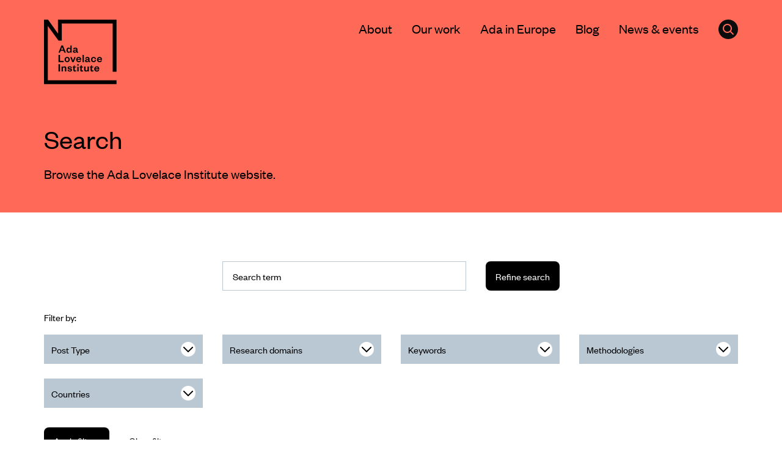

--- FILE ---
content_type: text/html; charset=UTF-8
request_url: https://www.adalovelaceinstitute.org/search/?select-keywords%5B0%5D=data-governance&current-page=4
body_size: 11211
content:
<!DOCTYPE html>
<html lang="en-GB">
<head>
	<meta charset="UTF-8"/>

	<meta http-equiv="X-UA-Compatible" content="IE=edge">

	<meta id="viewport" name="viewport" content="width=device-width">

	<meta name="referrer" content="no-referrer">

		<meta name="theme-color" content="#FF6A58">

	<meta name="description" content="Browse the Ada Lovelace Institute website.">

	<!-- Facebook / OpenGraph -->
	<meta property="og:type" content="website"/>
	<meta property="og:url" content="https://www.adalovelaceinstitute.org/search/"/>
	<meta property="og:title" content="Search"/>
	<meta property="og:description" content="Browse the Ada Lovelace Institute website."/>
	<meta property="og:image" content="https://www.adalovelaceinstitute.org/wp-includes/images/media/default.svg"/>

	
	<!-- Twitter -->
	<meta name="twitter:card" content="summary_large_image">
			<meta name="twitter:site" content="@AdaLovelaceInst">
			<meta name="twitter:title" content="Search"/>
	<meta name="twitter:description" content="Browse the Ada Lovelace Institute website."/>
	<meta name="twitter:image" content="https://www.adalovelaceinstitute.org/wp-includes/images/media/default.svg">

		<title>
		Search | Ada Lovelace Institute	</title>

	<link href="https://www.adalovelaceinstitute.org/wp-content/themes/ada-lovelace/assets/css/style.min.css?v=7.5"
		  rel="stylesheet"/>

	<!-- wordpress head functions -->
	<meta name='robots' content='max-image-preview:large' />
	<style>img:is([sizes="auto" i], [sizes^="auto," i]) { contain-intrinsic-size: 3000px 1500px }</style>
	
<style id='classic-theme-styles-inline-css' type='text/css'>
/*! This file is auto-generated */
.wp-block-button__link{color:#fff;background-color:#32373c;border-radius:9999px;box-shadow:none;text-decoration:none;padding:calc(.667em + 2px) calc(1.333em + 2px);font-size:1.125em}.wp-block-file__button{background:#32373c;color:#fff;text-decoration:none}
</style>
<style id='safe-svg-svg-icon-style-inline-css' type='text/css'>
.safe-svg-cover{text-align:center}.safe-svg-cover .safe-svg-inside{display:inline-block;max-width:100%}.safe-svg-cover svg{fill:currentColor;height:100%;max-height:100%;max-width:100%;width:100%}

</style>
<style id='global-styles-inline-css' type='text/css'>
:root{--wp--preset--aspect-ratio--square: 1;--wp--preset--aspect-ratio--4-3: 4/3;--wp--preset--aspect-ratio--3-4: 3/4;--wp--preset--aspect-ratio--3-2: 3/2;--wp--preset--aspect-ratio--2-3: 2/3;--wp--preset--aspect-ratio--16-9: 16/9;--wp--preset--aspect-ratio--9-16: 9/16;--wp--preset--color--black: #000000;--wp--preset--color--cyan-bluish-gray: #abb8c3;--wp--preset--color--white: #ffffff;--wp--preset--color--pale-pink: #f78da7;--wp--preset--color--vivid-red: #cf2e2e;--wp--preset--color--luminous-vivid-orange: #ff6900;--wp--preset--color--luminous-vivid-amber: #fcb900;--wp--preset--color--light-green-cyan: #7bdcb5;--wp--preset--color--vivid-green-cyan: #00d084;--wp--preset--color--pale-cyan-blue: #8ed1fc;--wp--preset--color--vivid-cyan-blue: #0693e3;--wp--preset--color--vivid-purple: #9b51e0;--wp--preset--gradient--vivid-cyan-blue-to-vivid-purple: linear-gradient(135deg,rgba(6,147,227,1) 0%,rgb(155,81,224) 100%);--wp--preset--gradient--light-green-cyan-to-vivid-green-cyan: linear-gradient(135deg,rgb(122,220,180) 0%,rgb(0,208,130) 100%);--wp--preset--gradient--luminous-vivid-amber-to-luminous-vivid-orange: linear-gradient(135deg,rgba(252,185,0,1) 0%,rgba(255,105,0,1) 100%);--wp--preset--gradient--luminous-vivid-orange-to-vivid-red: linear-gradient(135deg,rgba(255,105,0,1) 0%,rgb(207,46,46) 100%);--wp--preset--gradient--very-light-gray-to-cyan-bluish-gray: linear-gradient(135deg,rgb(238,238,238) 0%,rgb(169,184,195) 100%);--wp--preset--gradient--cool-to-warm-spectrum: linear-gradient(135deg,rgb(74,234,220) 0%,rgb(151,120,209) 20%,rgb(207,42,186) 40%,rgb(238,44,130) 60%,rgb(251,105,98) 80%,rgb(254,248,76) 100%);--wp--preset--gradient--blush-light-purple: linear-gradient(135deg,rgb(255,206,236) 0%,rgb(152,150,240) 100%);--wp--preset--gradient--blush-bordeaux: linear-gradient(135deg,rgb(254,205,165) 0%,rgb(254,45,45) 50%,rgb(107,0,62) 100%);--wp--preset--gradient--luminous-dusk: linear-gradient(135deg,rgb(255,203,112) 0%,rgb(199,81,192) 50%,rgb(65,88,208) 100%);--wp--preset--gradient--pale-ocean: linear-gradient(135deg,rgb(255,245,203) 0%,rgb(182,227,212) 50%,rgb(51,167,181) 100%);--wp--preset--gradient--electric-grass: linear-gradient(135deg,rgb(202,248,128) 0%,rgb(113,206,126) 100%);--wp--preset--gradient--midnight: linear-gradient(135deg,rgb(2,3,129) 0%,rgb(40,116,252) 100%);--wp--preset--font-size--small: 13px;--wp--preset--font-size--medium: 20px;--wp--preset--font-size--large: 36px;--wp--preset--font-size--x-large: 42px;--wp--preset--spacing--20: 0.44rem;--wp--preset--spacing--30: 0.67rem;--wp--preset--spacing--40: 1rem;--wp--preset--spacing--50: 1.5rem;--wp--preset--spacing--60: 2.25rem;--wp--preset--spacing--70: 3.38rem;--wp--preset--spacing--80: 5.06rem;--wp--preset--shadow--natural: 6px 6px 9px rgba(0, 0, 0, 0.2);--wp--preset--shadow--deep: 12px 12px 50px rgba(0, 0, 0, 0.4);--wp--preset--shadow--sharp: 6px 6px 0px rgba(0, 0, 0, 0.2);--wp--preset--shadow--outlined: 6px 6px 0px -3px rgba(255, 255, 255, 1), 6px 6px rgba(0, 0, 0, 1);--wp--preset--shadow--crisp: 6px 6px 0px rgba(0, 0, 0, 1);}:where(.is-layout-flex){gap: 0.5em;}:where(.is-layout-grid){gap: 0.5em;}body .is-layout-flex{display: flex;}.is-layout-flex{flex-wrap: wrap;align-items: center;}.is-layout-flex > :is(*, div){margin: 0;}body .is-layout-grid{display: grid;}.is-layout-grid > :is(*, div){margin: 0;}:where(.wp-block-columns.is-layout-flex){gap: 2em;}:where(.wp-block-columns.is-layout-grid){gap: 2em;}:where(.wp-block-post-template.is-layout-flex){gap: 1.25em;}:where(.wp-block-post-template.is-layout-grid){gap: 1.25em;}.has-black-color{color: var(--wp--preset--color--black) !important;}.has-cyan-bluish-gray-color{color: var(--wp--preset--color--cyan-bluish-gray) !important;}.has-white-color{color: var(--wp--preset--color--white) !important;}.has-pale-pink-color{color: var(--wp--preset--color--pale-pink) !important;}.has-vivid-red-color{color: var(--wp--preset--color--vivid-red) !important;}.has-luminous-vivid-orange-color{color: var(--wp--preset--color--luminous-vivid-orange) !important;}.has-luminous-vivid-amber-color{color: var(--wp--preset--color--luminous-vivid-amber) !important;}.has-light-green-cyan-color{color: var(--wp--preset--color--light-green-cyan) !important;}.has-vivid-green-cyan-color{color: var(--wp--preset--color--vivid-green-cyan) !important;}.has-pale-cyan-blue-color{color: var(--wp--preset--color--pale-cyan-blue) !important;}.has-vivid-cyan-blue-color{color: var(--wp--preset--color--vivid-cyan-blue) !important;}.has-vivid-purple-color{color: var(--wp--preset--color--vivid-purple) !important;}.has-black-background-color{background-color: var(--wp--preset--color--black) !important;}.has-cyan-bluish-gray-background-color{background-color: var(--wp--preset--color--cyan-bluish-gray) !important;}.has-white-background-color{background-color: var(--wp--preset--color--white) !important;}.has-pale-pink-background-color{background-color: var(--wp--preset--color--pale-pink) !important;}.has-vivid-red-background-color{background-color: var(--wp--preset--color--vivid-red) !important;}.has-luminous-vivid-orange-background-color{background-color: var(--wp--preset--color--luminous-vivid-orange) !important;}.has-luminous-vivid-amber-background-color{background-color: var(--wp--preset--color--luminous-vivid-amber) !important;}.has-light-green-cyan-background-color{background-color: var(--wp--preset--color--light-green-cyan) !important;}.has-vivid-green-cyan-background-color{background-color: var(--wp--preset--color--vivid-green-cyan) !important;}.has-pale-cyan-blue-background-color{background-color: var(--wp--preset--color--pale-cyan-blue) !important;}.has-vivid-cyan-blue-background-color{background-color: var(--wp--preset--color--vivid-cyan-blue) !important;}.has-vivid-purple-background-color{background-color: var(--wp--preset--color--vivid-purple) !important;}.has-black-border-color{border-color: var(--wp--preset--color--black) !important;}.has-cyan-bluish-gray-border-color{border-color: var(--wp--preset--color--cyan-bluish-gray) !important;}.has-white-border-color{border-color: var(--wp--preset--color--white) !important;}.has-pale-pink-border-color{border-color: var(--wp--preset--color--pale-pink) !important;}.has-vivid-red-border-color{border-color: var(--wp--preset--color--vivid-red) !important;}.has-luminous-vivid-orange-border-color{border-color: var(--wp--preset--color--luminous-vivid-orange) !important;}.has-luminous-vivid-amber-border-color{border-color: var(--wp--preset--color--luminous-vivid-amber) !important;}.has-light-green-cyan-border-color{border-color: var(--wp--preset--color--light-green-cyan) !important;}.has-vivid-green-cyan-border-color{border-color: var(--wp--preset--color--vivid-green-cyan) !important;}.has-pale-cyan-blue-border-color{border-color: var(--wp--preset--color--pale-cyan-blue) !important;}.has-vivid-cyan-blue-border-color{border-color: var(--wp--preset--color--vivid-cyan-blue) !important;}.has-vivid-purple-border-color{border-color: var(--wp--preset--color--vivid-purple) !important;}.has-vivid-cyan-blue-to-vivid-purple-gradient-background{background: var(--wp--preset--gradient--vivid-cyan-blue-to-vivid-purple) !important;}.has-light-green-cyan-to-vivid-green-cyan-gradient-background{background: var(--wp--preset--gradient--light-green-cyan-to-vivid-green-cyan) !important;}.has-luminous-vivid-amber-to-luminous-vivid-orange-gradient-background{background: var(--wp--preset--gradient--luminous-vivid-amber-to-luminous-vivid-orange) !important;}.has-luminous-vivid-orange-to-vivid-red-gradient-background{background: var(--wp--preset--gradient--luminous-vivid-orange-to-vivid-red) !important;}.has-very-light-gray-to-cyan-bluish-gray-gradient-background{background: var(--wp--preset--gradient--very-light-gray-to-cyan-bluish-gray) !important;}.has-cool-to-warm-spectrum-gradient-background{background: var(--wp--preset--gradient--cool-to-warm-spectrum) !important;}.has-blush-light-purple-gradient-background{background: var(--wp--preset--gradient--blush-light-purple) !important;}.has-blush-bordeaux-gradient-background{background: var(--wp--preset--gradient--blush-bordeaux) !important;}.has-luminous-dusk-gradient-background{background: var(--wp--preset--gradient--luminous-dusk) !important;}.has-pale-ocean-gradient-background{background: var(--wp--preset--gradient--pale-ocean) !important;}.has-electric-grass-gradient-background{background: var(--wp--preset--gradient--electric-grass) !important;}.has-midnight-gradient-background{background: var(--wp--preset--gradient--midnight) !important;}.has-small-font-size{font-size: var(--wp--preset--font-size--small) !important;}.has-medium-font-size{font-size: var(--wp--preset--font-size--medium) !important;}.has-large-font-size{font-size: var(--wp--preset--font-size--large) !important;}.has-x-large-font-size{font-size: var(--wp--preset--font-size--x-large) !important;}
:where(.wp-block-post-template.is-layout-flex){gap: 1.25em;}:where(.wp-block-post-template.is-layout-grid){gap: 1.25em;}
:where(.wp-block-columns.is-layout-flex){gap: 2em;}:where(.wp-block-columns.is-layout-grid){gap: 2em;}
:root :where(.wp-block-pullquote){font-size: 1.5em;line-height: 1.6;}
</style>
<link rel="https://api.w.org/" href="https://www.adalovelaceinstitute.org/wp-json/" /><link rel="alternate" title="JSON" type="application/json" href="https://www.adalovelaceinstitute.org/wp-json/wp/v2/pages/3173" /><link rel="EditURI" type="application/rsd+xml" title="RSD" href="https://www.adalovelaceinstitute.org/xmlrpc.php?rsd" />
<link rel="canonical" href="https://www.adalovelaceinstitute.org/search/" />
<link rel='shortlink' href='https://www.adalovelaceinstitute.org/?p=3173' />
<link rel="icon" href="https://www.adalovelaceinstitute.org/wp-content/uploads/2020/11/cropped-Ada_favicon_512x512px-32x32.png" sizes="32x32" />
<link rel="icon" href="https://www.adalovelaceinstitute.org/wp-content/uploads/2020/11/cropped-Ada_favicon_512x512px-192x192.png" sizes="192x192" />
<link rel="apple-touch-icon" href="https://www.adalovelaceinstitute.org/wp-content/uploads/2020/11/cropped-Ada_favicon_512x512px-180x180.png" />
<meta name="msapplication-TileImage" content="https://www.adalovelaceinstitute.org/wp-content/uploads/2020/11/cropped-Ada_favicon_512x512px-270x270.png" />
	<!-- end of wordpress head -->

	<!--[if IE]>
	<script src="//cdnjs.cloudflare.com/ajax/libs/html5shiv/3.7.3/html5shiv.min.js"></script>
	<![endif]-->

	<!-- Plausible Analytics -->
	<script async defer data-domain="adalovelaceinstitute.org"
			src="https://plausible.io/js/plausible.outbound-links.js"></script>
	<script>window.plausible = window.plausible || function() {
            (window.plausible.q = window.plausible.q || []).push(arguments);
        };</script>
</head>

<body class="wp-singular page-template page-template-tmpl-listing page-template-tmpl-listing-php page page-id-3173 wp-theme-ada-lovelace t-default">
    <article class="c-page js-page">
        
	<a class="c-skip-button" href="#content" title="Skip to content">
	Skip to content
</a>

<header class="c-header js-header">
	<div class="o-container">
		<div class="c-header__inner">
			<div class="c-header__logo-wrapper">
				<a class="c-header__logo-link" href="/"
				   title="Go to the homepage">
                  
<svg class="o-svg o-svg--ada-lovelace-logo c-header__logo c-header__logo--main">
    <use class="o-svg__use "
         xlink:href="https://www.adalovelaceinstitute.org/wp-content/themes/ada-lovelace/assets/img/symbol/svg/sprite.symbol.svg?v=1.2#ada-lovelace-logo"/>
</svg>

					<span class="c-header__logo-text">Ada Lovelace Institute</span>
				</a>
			</div>

			<button class="c-header__hamburger js-menu-open"
					aria-label="Open the menu">
              
<svg class="o-svg o-svg--hamburger-circle c-header__hamburger-icon">
    <use class="o-svg__use "
         xlink:href="https://www.adalovelaceinstitute.org/wp-content/themes/ada-lovelace/assets/img/symbol/svg/sprite.symbol.svg?v=1.2#hamburger-circle"/>
</svg>

				<div class="c-header__radial-overlay js-radial-overlay"></div>
			</button>

			<div class="c-header__content-wrapper js-mobile-menu">
				<div class="c-header__mobile-menu-header">
                  
<svg class="o-svg o-svg--ada-lovelace-logo c-header__logo c-header__logo--mobile">
    <use class="o-svg__use "
         xlink:href="https://www.adalovelaceinstitute.org/wp-content/themes/ada-lovelace/assets/img/symbol/svg/sprite.symbol.svg?v=1.2#ada-lovelace-logo"/>
</svg>

					<button class="c-header__menu-close js-menu-close"
							aria-label="Close the menu">
                      
<svg class="o-svg o-svg--close-circle c-header__menu-close-icon">
    <use class="o-svg__use "
         xlink:href="https://www.adalovelaceinstitute.org/wp-content/themes/ada-lovelace/assets/img/symbol/svg/sprite.symbol.svg?v=1.2#close-circle"/>
</svg>
					</button>
				</div>

				<div class="c-header__menu-wrapper">
                  <nav class="c-main-menu c-main-menu--default js-main-menu"><ul id="menu-main-menu" class="c-main-menu__list"><li id="menu-item-3313" class="c-main-menu__list-item js-menu-list-item menu-item menu-item-type-post_type menu-item-object-page menu-item-3313"style="--animation-order:1"><a href="https://www.adalovelaceinstitute.org/about/" class="c-main-menu__link ts-main-menu ts-main-menu--level-1">About</a></li>
<li id="menu-item-3322" class="c-main-menu__list-item js-menu-list-item menu-item menu-item-type-post_type menu-item-object-page menu-item-3322"style="--animation-order:2"><a href="https://www.adalovelaceinstitute.org/our-work/" class="c-main-menu__link ts-main-menu ts-main-menu--level-1">Our work</a></li>
<li id="menu-item-16227" class="c-main-menu__list-item js-menu-list-item menu-item menu-item-type-post_type menu-item-object-page menu-item-16227"style="--animation-order:3"><a href="https://www.adalovelaceinstitute.org/our-work/europe/" class="c-main-menu__link ts-main-menu ts-main-menu--level-1">Ada in Europe</a></li>
<li id="menu-item-3318" class="c-main-menu__list-item js-menu-list-item menu-item menu-item-type-post_type menu-item-object-page menu-item-3318"style="--animation-order:4"><a href="https://www.adalovelaceinstitute.org/blog/" class="c-main-menu__link ts-main-menu ts-main-menu--level-1">Blog</a></li>
<li id="menu-item-3319" class="c-main-menu__list-item js-menu-list-item menu-item menu-item-type-post_type menu-item-object-page menu-item-3319"style="--animation-order:5"><a href="https://www.adalovelaceinstitute.org/news-events/" class="c-main-menu__link ts-main-menu ts-main-menu--level-1">News &#038; events</a></li>
</ul></nav>
					<button class="c-header__search-button c-header__search-button--open js-search-open"
							aria-label="Click to open the search form">
                      
<svg class="o-svg o-svg--search-circle c-header__search-button-icon">
    <use class="o-svg__use "
         xlink:href="https://www.adalovelaceinstitute.org/wp-content/themes/ada-lovelace/assets/img/symbol/svg/sprite.symbol.svg?v=1.2#search-circle"/>
</svg>
					</button>

					<button class="c-header__search-button c-header__search-button--close js-search-close"
							aria-label="Click to close the search form">
                      
<svg class="o-svg o-svg--close-circle c-header__search-button-icon">
    <use class="o-svg__use "
         xlink:href="https://www.adalovelaceinstitute.org/wp-content/themes/ada-lovelace/assets/img/symbol/svg/sprite.symbol.svg?v=1.2#close-circle"/>
</svg>
					</button>
				</div>


				<form class="c-search-form js-search-form" action="/search"
					  method="get" role="search">
					<label class="u-accessible-hide" for="search-input">Search
						for content:</label>

					<input class="c-search-form__input js-search-field"
						   id="search-input" name="keyword" type="text"
						   placeholder="Search"/>

					<button type="submit" class="c-search-form__submit"
							aria-label="Search all content">
                      
<svg class="o-svg o-svg--chevron c-search-form__submit-icon">
    <use class="o-svg__use "
         xlink:href="https://www.adalovelaceinstitute.org/wp-content/themes/ada-lovelace/assets/img/symbol/svg/sprite.symbol.svg?v=1.2#chevron"/>
</svg>
					</button>
				</form>
			</div>
		</div>
	</div>
</header>

	
<main id="content">
			<article>
		<header class="c-page-header js-page-header">
			<div class="c-page-header__container o-container">
				<div class="c-page-header__inner">
					<h1
						class="c-page-header__heading">Search</h1>

					<div class="c-page-header__intro">
						<p>Browse the Ada Lovelace Institute website.</p>
					</div>
				</div>
			</div>
		</header>

				    <section class="c-listing  has-projects o-section js-filters" id="listing">
        <div class="c-listing__container o-container">

			                <div class="c-listing__search-form-wrapper">
                    <form class="c-listing__search-form" method="get">
                        <input class="c-listing__search-input" type="text" name="keyword" value=""
                               placeholder="Search term"/>
                        <div class="c-listing__search-button-wrapper o-button">
                            <input class="c-listing__search-button o-button__button" type="submit" value="Refine search"/>
                        </div>
                    </form>
                </div>
			
			
			                <div class="c-listing__filters-wrapper js-filters-mobile-wrapper">

					                        <div class="c-listing__filters">
                            <h3 class="c-listing__filters-title">Filter by:</h3>
							<section class="c-filters js-filters">
    <form class="c-filters__form js-filters__form" method="get" action="#listing">
            <div class="c-filters__filter c-filters__filter--post-type-container  js-filters__filter">
                    <button class="c-filters__filter__heading js-filters__filter__heading" type="button">
                Post Type<span class="c-filters__filter__heading__icon"></span>
            </button>
                    <ul class="c-filters__filter__list c-filters__filter__list--post-type js-filters__filter__list">
            				<li class="c-filters__filter__list__item c-filters__filter__list__item--checkbox blog-post   js-filters__filter__list__item">
											<input class="c-filters__filter__list__item__checkbox js-filters__filter__list__item__checkbox"
						       id="post_type-blog-post"
						       name="select-post_type[]"
						       type="checkbox"
						       value="blog-post"
							/>
						<label class="c-filters__filter__list__item__label js-filters__filter__list__item__label"
						       for="post_type-blog-post">
							Blog posts						</label>
										</li>
								<li class="c-filters__filter__list__item c-filters__filter__list__item--checkbox event   js-filters__filter__list__item">
											<input class="c-filters__filter__list__item__checkbox js-filters__filter__list__item__checkbox"
						       id="post_type-event"
						       name="select-post_type[]"
						       type="checkbox"
						       value="event"
							/>
						<label class="c-filters__filter__list__item__label js-filters__filter__list__item__label"
						       for="post_type-event">
							Events						</label>
										</li>
								<li class="c-filters__filter__list__item c-filters__filter__list__item--checkbox evidence-review   js-filters__filter__list__item">
											<input class="c-filters__filter__list__item__checkbox js-filters__filter__list__item__checkbox"
						       id="post_type-evidence-review"
						       name="select-post_type[]"
						       type="checkbox"
						       value="evidence-review"
							/>
						<label class="c-filters__filter__list__item__label js-filters__filter__list__item__label"
						       for="post_type-evidence-review">
							Evidence reviews						</label>
										</li>
								<li class="c-filters__filter__list__item c-filters__filter__list__item--checkbox feature   js-filters__filter__list__item">
											<input class="c-filters__filter__list__item__checkbox js-filters__filter__list__item__checkbox"
						       id="post_type-feature"
						       name="select-post_type[]"
						       type="checkbox"
						       value="feature"
							/>
						<label class="c-filters__filter__list__item__label js-filters__filter__list__item__label"
						       for="post_type-feature">
							Features						</label>
										</li>
								<li class="c-filters__filter__list__item c-filters__filter__list__item--checkbox job   js-filters__filter__list__item">
											<input class="c-filters__filter__list__item__checkbox js-filters__filter__list__item__checkbox"
						       id="post_type-job"
						       name="select-post_type[]"
						       type="checkbox"
						       value="job"
							/>
						<label class="c-filters__filter__list__item__label js-filters__filter__list__item__label"
						       for="post_type-job">
							Jobs						</label>
										</li>
								<li class="c-filters__filter__list__item c-filters__filter__list__item--checkbox news   js-filters__filter__list__item">
											<input class="c-filters__filter__list__item__checkbox js-filters__filter__list__item__checkbox"
						       id="post_type-news"
						       name="select-post_type[]"
						       type="checkbox"
						       value="news"
							/>
						<label class="c-filters__filter__list__item__label js-filters__filter__list__item__label"
						       for="post_type-news">
							News						</label>
										</li>
								<li class="c-filters__filter__list__item c-filters__filter__list__item--checkbox page   js-filters__filter__list__item">
											<input class="c-filters__filter__list__item__checkbox js-filters__filter__list__item__checkbox"
						       id="post_type-page"
						       name="select-post_type[]"
						       type="checkbox"
						       value="page"
							/>
						<label class="c-filters__filter__list__item__label js-filters__filter__list__item__label"
						       for="post_type-page">
							Pages						</label>
										</li>
								<li class="c-filters__filter__list__item c-filters__filter__list__item--checkbox press-release   js-filters__filter__list__item">
											<input class="c-filters__filter__list__item__checkbox js-filters__filter__list__item__checkbox"
						       id="post_type-press-release"
						       name="select-post_type[]"
						       type="checkbox"
						       value="press-release"
							/>
						<label class="c-filters__filter__list__item__label js-filters__filter__list__item__label"
						       for="post_type-press-release">
							Press releases						</label>
										</li>
								<li class="c-filters__filter__list__item c-filters__filter__list__item--checkbox project   js-filters__filter__list__item">
											<input class="c-filters__filter__list__item__checkbox js-filters__filter__list__item__checkbox"
						       id="post_type-project"
						       name="select-post_type[]"
						       type="checkbox"
						       value="project"
							/>
						<label class="c-filters__filter__list__item__label js-filters__filter__list__item__label"
						       for="post_type-project">
							Projects						</label>
										</li>
								<li class="c-filters__filter__list__item c-filters__filter__list__item--checkbox report   js-filters__filter__list__item">
											<input class="c-filters__filter__list__item__checkbox js-filters__filter__list__item__checkbox"
						       id="post_type-report"
						       name="select-post_type[]"
						       type="checkbox"
						       value="report"
							/>
						<label class="c-filters__filter__list__item__label js-filters__filter__list__item__label"
						       for="post_type-report">
							Reports						</label>
										</li>
				        </ul>
    </div>
        <div class="c-filters__filter c-filters__filter--research-domains-container  js-filters__filter">
                    <button class="c-filters__filter__heading js-filters__filter__heading" type="button">
                Research domains<span class="c-filters__filter__heading__icon"></span>
            </button>
                    <ul class="c-filters__filter__list c-filters__filter__list--research-domains js-filters__filter__list">
            				<li class="c-filters__filter__list__item c-filters__filter__list__item--checkbox emerging-technology-industry-practice   js-filters__filter__list__item">
											<input class="c-filters__filter__list__item__checkbox js-filters__filter__list__item__checkbox"
						       id="research-domains-emerging-technology-industry-practice"
						       name="select-research-domains[]"
						       type="checkbox"
						       value="emerging-technology-industry-practice"
							/>
						<label class="c-filters__filter__list__item__label js-filters__filter__list__item__label"
						       for="research-domains-emerging-technology-industry-practice">
							Emerging Technology &amp; Industry Practice						</label>
										</li>
								<li class="c-filters__filter__list__item c-filters__filter__list__item--checkbox law-policy   js-filters__filter__list__item">
											<input class="c-filters__filter__list__item__checkbox js-filters__filter__list__item__checkbox"
						       id="research-domains-law-policy"
						       name="select-research-domains[]"
						       type="checkbox"
						       value="law-policy"
							/>
						<label class="c-filters__filter__list__item__label js-filters__filter__list__item__label"
						       for="research-domains-law-policy">
							Law &amp; Policy						</label>
										</li>
								<li class="c-filters__filter__list__item c-filters__filter__list__item--checkbox public-participation-research   js-filters__filter__list__item">
											<input class="c-filters__filter__list__item__checkbox js-filters__filter__list__item__checkbox"
						       id="research-domains-public-participation-research"
						       name="select-research-domains[]"
						       type="checkbox"
						       value="public-participation-research"
							/>
						<label class="c-filters__filter__list__item__label js-filters__filter__list__item__label"
						       for="research-domains-public-participation-research">
							Public Participation &amp; Research						</label>
										</li>
								<li class="c-filters__filter__list__item c-filters__filter__list__item--checkbox society-justice-public-services   js-filters__filter__list__item">
											<input class="c-filters__filter__list__item__checkbox js-filters__filter__list__item__checkbox"
						       id="research-domains-society-justice-public-services"
						       name="select-research-domains[]"
						       type="checkbox"
						       value="society-justice-public-services"
							/>
						<label class="c-filters__filter__list__item__label js-filters__filter__list__item__label"
						       for="research-domains-society-justice-public-services">
							Social and Economic Policy						</label>
										</li>
				        </ul>
    </div>
        <div class="c-filters__filter c-filters__filter--keywords-container  js-filters__filter">
                    <button class="c-filters__filter__heading js-filters__filter__heading" type="button">
                Keywords<span class="c-filters__filter__heading__icon"></span>
            </button>
                    <ul class="c-filters__filter__list c-filters__filter__list--keywords js-filters__filter__list">
            				<li class="c-filters__filter__list__item c-filters__filter__list__item--checkbox accountability-mechanisms   js-filters__filter__list__item">
											<input class="c-filters__filter__list__item__checkbox js-filters__filter__list__item__checkbox"
						       id="keywords-accountability-mechanisms"
						       name="select-keywords[]"
						       type="checkbox"
						       value="accountability-mechanisms"
							/>
						<label class="c-filters__filter__list__item__label js-filters__filter__list__item__label"
						       for="keywords-accountability-mechanisms">
							Accountability mechanisms						</label>
										</li>
								<li class="c-filters__filter__list__item c-filters__filter__list__item--checkbox ada-position   js-filters__filter__list__item">
											<input class="c-filters__filter__list__item__checkbox js-filters__filter__list__item__checkbox"
						       id="keywords-ada-position"
						       name="select-keywords[]"
						       type="checkbox"
						       value="ada-position"
							/>
						<label class="c-filters__filter__list__item__label js-filters__filter__list__item__label"
						       for="keywords-ada-position">
							Ada position						</label>
										</li>
								<li class="c-filters__filter__list__item c-filters__filter__list__item--checkbox ai-agents   js-filters__filter__list__item">
											<input class="c-filters__filter__list__item__checkbox js-filters__filter__list__item__checkbox"
						       id="keywords-ai-agents"
						       name="select-keywords[]"
						       type="checkbox"
						       value="ai-agents"
							/>
						<label class="c-filters__filter__list__item__label js-filters__filter__list__item__label"
						       for="keywords-ai-agents">
							AI agents						</label>
										</li>
								<li class="c-filters__filter__list__item c-filters__filter__list__item--checkbox ai-and-data-ethics   js-filters__filter__list__item">
											<input class="c-filters__filter__list__item__checkbox js-filters__filter__list__item__checkbox"
						       id="keywords-ai-and-data-ethics"
						       name="select-keywords[]"
						       type="checkbox"
						       value="ai-and-data-ethics"
							/>
						<label class="c-filters__filter__list__item__label js-filters__filter__list__item__label"
						       for="keywords-ai-and-data-ethics">
							AI and data ethics						</label>
										</li>
								<li class="c-filters__filter__list__item c-filters__filter__list__item--checkbox ai-and-healthcare   js-filters__filter__list__item">
											<input class="c-filters__filter__list__item__checkbox js-filters__filter__list__item__checkbox"
						       id="keywords-ai-and-healthcare"
						       name="select-keywords[]"
						       type="checkbox"
						       value="ai-and-healthcare"
							/>
						<label class="c-filters__filter__list__item__label js-filters__filter__list__item__label"
						       for="keywords-ai-and-healthcare">
							AI and healthcare						</label>
										</li>
								<li class="c-filters__filter__list__item c-filters__filter__list__item--checkbox ai-bias   js-filters__filter__list__item">
											<input class="c-filters__filter__list__item__checkbox js-filters__filter__list__item__checkbox"
						       id="keywords-ai-bias"
						       name="select-keywords[]"
						       type="checkbox"
						       value="ai-bias"
							/>
						<label class="c-filters__filter__list__item__label js-filters__filter__list__item__label"
						       for="keywords-ai-bias">
							AI bias						</label>
										</li>
								<li class="c-filters__filter__list__item c-filters__filter__list__item--checkbox ai-evaluation   js-filters__filter__list__item">
											<input class="c-filters__filter__list__item__checkbox js-filters__filter__list__item__checkbox"
						       id="keywords-ai-evaluation"
						       name="select-keywords[]"
						       type="checkbox"
						       value="ai-evaluation"
							/>
						<label class="c-filters__filter__list__item__label js-filters__filter__list__item__label"
						       for="keywords-ai-evaluation">
							AI evaluation						</label>
										</li>
								<li class="c-filters__filter__list__item c-filters__filter__list__item--checkbox ai-governance   js-filters__filter__list__item">
											<input class="c-filters__filter__list__item__checkbox js-filters__filter__list__item__checkbox"
						       id="keywords-ai-governance"
						       name="select-keywords[]"
						       type="checkbox"
						       value="ai-governance"
							/>
						<label class="c-filters__filter__list__item__label js-filters__filter__list__item__label"
						       for="keywords-ai-governance">
							AI governance						</label>
										</li>
								<li class="c-filters__filter__list__item c-filters__filter__list__item--checkbox ai-public-sector   js-filters__filter__list__item">
											<input class="c-filters__filter__list__item__checkbox js-filters__filter__list__item__checkbox"
						       id="keywords-ai-public-sector"
						       name="select-keywords[]"
						       type="checkbox"
						       value="ai-public-sector"
							/>
						<label class="c-filters__filter__list__item__label js-filters__filter__list__item__label"
						       for="keywords-ai-public-sector">
							AI in the public sector						</label>
										</li>
								<li class="c-filters__filter__list__item c-filters__filter__list__item--checkbox ai-news   js-filters__filter__list__item">
											<input class="c-filters__filter__list__item__checkbox js-filters__filter__list__item__checkbox"
						       id="keywords-ai-news"
						       name="select-keywords[]"
						       type="checkbox"
						       value="ai-news"
							/>
						<label class="c-filters__filter__list__item__label js-filters__filter__list__item__label"
						       for="keywords-ai-news">
							AI news						</label>
										</li>
								<li class="c-filters__filter__list__item c-filters__filter__list__item--checkbox ai-policy   js-filters__filter__list__item">
											<input class="c-filters__filter__list__item__checkbox js-filters__filter__list__item__checkbox"
						       id="keywords-ai-policy"
						       name="select-keywords[]"
						       type="checkbox"
						       value="ai-policy"
							/>
						<label class="c-filters__filter__list__item__label js-filters__filter__list__item__label"
						       for="keywords-ai-policy">
							AI policy						</label>
										</li>
								<li class="c-filters__filter__list__item c-filters__filter__list__item--checkbox ai-regulation   js-filters__filter__list__item">
											<input class="c-filters__filter__list__item__checkbox js-filters__filter__list__item__checkbox"
						       id="keywords-ai-regulation"
						       name="select-keywords[]"
						       type="checkbox"
						       value="ai-regulation"
							/>
						<label class="c-filters__filter__list__item__label js-filters__filter__list__item__label"
						       for="keywords-ai-regulation">
							AI regulation						</label>
										</li>
								<li class="c-filters__filter__list__item c-filters__filter__list__item--checkbox algorithm-impact-assessment   js-filters__filter__list__item">
											<input class="c-filters__filter__list__item__checkbox js-filters__filter__list__item__checkbox"
						       id="keywords-algorithm-impact-assessment"
						       name="select-keywords[]"
						       type="checkbox"
						       value="algorithm-impact-assessment"
							/>
						<label class="c-filters__filter__list__item__label js-filters__filter__list__item__label"
						       for="keywords-algorithm-impact-assessment">
							Algorithm impact assessment						</label>
										</li>
								<li class="c-filters__filter__list__item c-filters__filter__list__item--checkbox biometric-data   js-filters__filter__list__item">
											<input class="c-filters__filter__list__item__checkbox js-filters__filter__list__item__checkbox"
						       id="keywords-biometric-data"
						       name="select-keywords[]"
						       type="checkbox"
						       value="biometric-data"
							/>
						<label class="c-filters__filter__list__item__label js-filters__filter__list__item__label"
						       for="keywords-biometric-data">
							Biometric data						</label>
										</li>
								<li class="c-filters__filter__list__item c-filters__filter__list__item--checkbox biometric-technologies   js-filters__filter__list__item">
											<input class="c-filters__filter__list__item__checkbox js-filters__filter__list__item__checkbox"
						       id="keywords-biometric-technologies"
						       name="select-keywords[]"
						       type="checkbox"
						       value="biometric-technologies"
							/>
						<label class="c-filters__filter__list__item__label js-filters__filter__list__item__label"
						       for="keywords-biometric-technologies">
							Biometric technologies						</label>
										</li>
								<li class="c-filters__filter__list__item c-filters__filter__list__item--checkbox case-study   js-filters__filter__list__item">
											<input class="c-filters__filter__list__item__checkbox js-filters__filter__list__item__checkbox"
						       id="keywords-case-study"
						       name="select-keywords[]"
						       type="checkbox"
						       value="case-study"
							/>
						<label class="c-filters__filter__list__item__label js-filters__filter__list__item__label"
						       for="keywords-case-study">
							Case study						</label>
										</li>
								<li class="c-filters__filter__list__item c-filters__filter__list__item--checkbox climate-change   js-filters__filter__list__item">
											<input class="c-filters__filter__list__item__checkbox js-filters__filter__list__item__checkbox"
						       id="keywords-climate-change"
						       name="select-keywords[]"
						       type="checkbox"
						       value="climate-change"
							/>
						<label class="c-filters__filter__list__item__label js-filters__filter__list__item__label"
						       for="keywords-climate-change">
							Climate change						</label>
										</li>
								<li class="c-filters__filter__list__item c-filters__filter__list__item--checkbox commentary   js-filters__filter__list__item">
											<input class="c-filters__filter__list__item__checkbox js-filters__filter__list__item__checkbox"
						       id="keywords-commentary"
						       name="select-keywords[]"
						       type="checkbox"
						       value="commentary"
							/>
						<label class="c-filters__filter__list__item__label js-filters__filter__list__item__label"
						       for="keywords-commentary">
							Commentary						</label>
										</li>
								<li class="c-filters__filter__list__item c-filters__filter__list__item--checkbox competition   js-filters__filter__list__item">
											<input class="c-filters__filter__list__item__checkbox js-filters__filter__list__item__checkbox"
						       id="keywords-competition"
						       name="select-keywords[]"
						       type="checkbox"
						       value="competition"
							/>
						<label class="c-filters__filter__list__item__label js-filters__filter__list__item__label"
						       for="keywords-competition">
							Competition						</label>
										</li>
								<li class="c-filters__filter__list__item c-filters__filter__list__item--checkbox contact-tracing   js-filters__filter__list__item">
											<input class="c-filters__filter__list__item__checkbox js-filters__filter__list__item__checkbox"
						       id="keywords-contact-tracing"
						       name="select-keywords[]"
						       type="checkbox"
						       value="contact-tracing"
							/>
						<label class="c-filters__filter__list__item__label js-filters__filter__list__item__label"
						       for="keywords-contact-tracing">
							Contact tracing						</label>
										</li>
								<li class="c-filters__filter__list__item c-filters__filter__list__item--checkbox covid-19   js-filters__filter__list__item">
											<input class="c-filters__filter__list__item__checkbox js-filters__filter__list__item__checkbox"
						       id="keywords-covid-19"
						       name="select-keywords[]"
						       type="checkbox"
						       value="covid-19"
							/>
						<label class="c-filters__filter__list__item__label js-filters__filter__list__item__label"
						       for="keywords-covid-19">
							COVID-19						</label>
										</li>
								<li class="c-filters__filter__list__item c-filters__filter__list__item--checkbox data-governance  is-checked js-filters__filter__list__item">
											<input class="c-filters__filter__list__item__checkbox js-filters__filter__list__item__checkbox"
						       id="keywords-data-governance"
						       name="select-keywords[]"
						       type="checkbox"
						       value="data-governance"
							 checked="checked"/>
						<label class="c-filters__filter__list__item__label js-filters__filter__list__item__label"
						       for="keywords-data-governance">
							Data governance						</label>
										</li>
								<li class="c-filters__filter__list__item c-filters__filter__list__item--checkbox data-regulation   js-filters__filter__list__item">
											<input class="c-filters__filter__list__item__checkbox js-filters__filter__list__item__checkbox"
						       id="keywords-data-regulation"
						       name="select-keywords[]"
						       type="checkbox"
						       value="data-regulation"
							/>
						<label class="c-filters__filter__list__item__label js-filters__filter__list__item__label"
						       for="keywords-data-regulation">
							Data regulation						</label>
										</li>
								<li class="c-filters__filter__list__item c-filters__filter__list__item--checkbox data-stewardship   js-filters__filter__list__item">
											<input class="c-filters__filter__list__item__checkbox js-filters__filter__list__item__checkbox"
						       id="keywords-data-stewardship"
						       name="select-keywords[]"
						       type="checkbox"
						       value="data-stewardship"
							/>
						<label class="c-filters__filter__list__item__label js-filters__filter__list__item__label"
						       for="keywords-data-stewardship">
							Data stewardship						</label>
										</li>
								<li class="c-filters__filter__list__item c-filters__filter__list__item--checkbox democracy   js-filters__filter__list__item">
											<input class="c-filters__filter__list__item__checkbox js-filters__filter__list__item__checkbox"
						       id="keywords-democracy"
						       name="select-keywords[]"
						       type="checkbox"
						       value="democracy"
							/>
						<label class="c-filters__filter__list__item__label js-filters__filter__list__item__label"
						       for="keywords-democracy">
							Democracy						</label>
										</li>
								<li class="c-filters__filter__list__item c-filters__filter__list__item--checkbox digital-identity-systems   js-filters__filter__list__item">
											<input class="c-filters__filter__list__item__checkbox js-filters__filter__list__item__checkbox"
						       id="keywords-digital-identity-systems"
						       name="select-keywords[]"
						       type="checkbox"
						       value="digital-identity-systems"
							/>
						<label class="c-filters__filter__list__item__label js-filters__filter__list__item__label"
						       for="keywords-digital-identity-systems">
							Digital identity systems						</label>
										</li>
								<li class="c-filters__filter__list__item c-filters__filter__list__item--checkbox digital-inequality   js-filters__filter__list__item">
											<input class="c-filters__filter__list__item__checkbox js-filters__filter__list__item__checkbox"
						       id="keywords-digital-inequality"
						       name="select-keywords[]"
						       type="checkbox"
						       value="digital-inequality"
							/>
						<label class="c-filters__filter__list__item__label js-filters__filter__list__item__label"
						       for="keywords-digital-inequality">
							Digital inequality						</label>
										</li>
								<li class="c-filters__filter__list__item c-filters__filter__list__item--checkbox digital-vaccine-passports   js-filters__filter__list__item">
											<input class="c-filters__filter__list__item__checkbox js-filters__filter__list__item__checkbox"
						       id="keywords-digital-vaccine-passports"
						       name="select-keywords[]"
						       type="checkbox"
						       value="digital-vaccine-passports"
							/>
						<label class="c-filters__filter__list__item__label js-filters__filter__list__item__label"
						       for="keywords-digital-vaccine-passports">
							Digital vaccine passports						</label>
										</li>
								<li class="c-filters__filter__list__item c-filters__filter__list__item--checkbox diversity   js-filters__filter__list__item">
											<input class="c-filters__filter__list__item__checkbox js-filters__filter__list__item__checkbox"
						       id="keywords-diversity"
						       name="select-keywords[]"
						       type="checkbox"
						       value="diversity"
							/>
						<label class="c-filters__filter__list__item__label js-filters__filter__list__item__label"
						       for="keywords-diversity">
							Diversity						</label>
										</li>
								<li class="c-filters__filter__list__item c-filters__filter__list__item--checkbox europe   js-filters__filter__list__item">
											<input class="c-filters__filter__list__item__checkbox js-filters__filter__list__item__checkbox"
						       id="keywords-europe"
						       name="select-keywords[]"
						       type="checkbox"
						       value="europe"
							/>
						<label class="c-filters__filter__list__item__label js-filters__filter__list__item__label"
						       for="keywords-europe">
							Europe						</label>
										</li>
								<li class="c-filters__filter__list__item c-filters__filter__list__item--checkbox facial-recognition-technology   js-filters__filter__list__item">
											<input class="c-filters__filter__list__item__checkbox js-filters__filter__list__item__checkbox"
						       id="keywords-facial-recognition-technology"
						       name="select-keywords[]"
						       type="checkbox"
						       value="facial-recognition-technology"
							/>
						<label class="c-filters__filter__list__item__label js-filters__filter__list__item__label"
						       for="keywords-facial-recognition-technology">
							Facial recognition technology						</label>
										</li>
								<li class="c-filters__filter__list__item c-filters__filter__list__item--checkbox general   js-filters__filter__list__item">
											<input class="c-filters__filter__list__item__checkbox js-filters__filter__list__item__checkbox"
						       id="keywords-general"
						       name="select-keywords[]"
						       type="checkbox"
						       value="general"
							/>
						<label class="c-filters__filter__list__item__label js-filters__filter__list__item__label"
						       for="keywords-general">
							General						</label>
										</li>
								<li class="c-filters__filter__list__item c-filters__filter__list__item--checkbox geopolitics   js-filters__filter__list__item">
											<input class="c-filters__filter__list__item__checkbox js-filters__filter__list__item__checkbox"
						       id="keywords-geopolitics"
						       name="select-keywords[]"
						       type="checkbox"
						       value="geopolitics"
							/>
						<label class="c-filters__filter__list__item__label js-filters__filter__list__item__label"
						       for="keywords-geopolitics">
							Geopolitics						</label>
										</li>
								<li class="c-filters__filter__list__item c-filters__filter__list__item--checkbox health-data   js-filters__filter__list__item">
											<input class="c-filters__filter__list__item__checkbox js-filters__filter__list__item__checkbox"
						       id="keywords-health-data"
						       name="select-keywords[]"
						       type="checkbox"
						       value="health-data"
							/>
						<label class="c-filters__filter__list__item__label js-filters__filter__list__item__label"
						       for="keywords-health-data">
							Health data						</label>
										</li>
								<li class="c-filters__filter__list__item c-filters__filter__list__item--checkbox just-ai   js-filters__filter__list__item">
											<input class="c-filters__filter__list__item__checkbox js-filters__filter__list__item__checkbox"
						       id="keywords-just-ai"
						       name="select-keywords[]"
						       type="checkbox"
						       value="just-ai"
							/>
						<label class="c-filters__filter__list__item__label js-filters__filter__list__item__label"
						       for="keywords-just-ai">
							JUST AI						</label>
										</li>
								<li class="c-filters__filter__list__item c-filters__filter__list__item--checkbox policy-analysis   js-filters__filter__list__item">
											<input class="c-filters__filter__list__item__checkbox js-filters__filter__list__item__checkbox"
						       id="keywords-policy-analysis"
						       name="select-keywords[]"
						       type="checkbox"
						       value="policy-analysis"
							/>
						<label class="c-filters__filter__list__item__label js-filters__filter__list__item__label"
						       for="keywords-policy-analysis">
							Policy analysis						</label>
										</li>
								<li class="c-filters__filter__list__item c-filters__filter__list__item--checkbox predictive-analytics   js-filters__filter__list__item">
											<input class="c-filters__filter__list__item__checkbox js-filters__filter__list__item__checkbox"
						       id="keywords-predictive-analytics"
						       name="select-keywords[]"
						       type="checkbox"
						       value="predictive-analytics"
							/>
						<label class="c-filters__filter__list__item__label js-filters__filter__list__item__label"
						       for="keywords-predictive-analytics">
							Predictive analytics						</label>
										</li>
								<li class="c-filters__filter__list__item c-filters__filter__list__item--checkbox public-attitudes   js-filters__filter__list__item">
											<input class="c-filters__filter__list__item__checkbox js-filters__filter__list__item__checkbox"
						       id="keywords-public-attitudes"
						       name="select-keywords[]"
						       type="checkbox"
						       value="public-attitudes"
							/>
						<label class="c-filters__filter__list__item__label js-filters__filter__list__item__label"
						       for="keywords-public-attitudes">
							Public attitudes						</label>
										</li>
								<li class="c-filters__filter__list__item c-filters__filter__list__item--checkbox public-trust   js-filters__filter__list__item">
											<input class="c-filters__filter__list__item__checkbox js-filters__filter__list__item__checkbox"
						       id="keywords-public-trust"
						       name="select-keywords[]"
						       type="checkbox"
						       value="public-trust"
							/>
						<label class="c-filters__filter__list__item__label js-filters__filter__list__item__label"
						       for="keywords-public-trust">
							Public trust						</label>
										</li>
								<li class="c-filters__filter__list__item c-filters__filter__list__item--checkbox recommendation-systems   js-filters__filter__list__item">
											<input class="c-filters__filter__list__item__checkbox js-filters__filter__list__item__checkbox"
						       id="keywords-recommendation-systems"
						       name="select-keywords[]"
						       type="checkbox"
						       value="recommendation-systems"
							/>
						<label class="c-filters__filter__list__item__label js-filters__filter__list__item__label"
						       for="keywords-recommendation-systems">
							Recommendation systems						</label>
										</li>
								<li class="c-filters__filter__list__item c-filters__filter__list__item--checkbox research-findings   js-filters__filter__list__item">
											<input class="c-filters__filter__list__item__checkbox js-filters__filter__list__item__checkbox"
						       id="keywords-research-findings"
						       name="select-keywords[]"
						       type="checkbox"
						       value="research-findings"
							/>
						<label class="c-filters__filter__list__item__label js-filters__filter__list__item__label"
						       for="keywords-research-findings">
							Research findings						</label>
										</li>
								<li class="c-filters__filter__list__item c-filters__filter__list__item--checkbox social-value-of-data   js-filters__filter__list__item">
											<input class="c-filters__filter__list__item__checkbox js-filters__filter__list__item__checkbox"
						       id="keywords-social-value-of-data"
						       name="select-keywords[]"
						       type="checkbox"
						       value="social-value-of-data"
							/>
						<label class="c-filters__filter__list__item__label js-filters__filter__list__item__label"
						       for="keywords-social-value-of-data">
							Social value of data						</label>
										</li>
								<li class="c-filters__filter__list__item c-filters__filter__list__item--checkbox transparency   js-filters__filter__list__item">
											<input class="c-filters__filter__list__item__checkbox js-filters__filter__list__item__checkbox"
						       id="keywords-transparency"
						       name="select-keywords[]"
						       type="checkbox"
						       value="transparency"
							/>
						<label class="c-filters__filter__list__item__label js-filters__filter__list__item__label"
						       for="keywords-transparency">
							Transparency						</label>
										</li>
				        </ul>
    </div>
        <div class="c-filters__filter c-filters__filter--methodologies-container  js-filters__filter">
                    <button class="c-filters__filter__heading js-filters__filter__heading" type="button">
                Methodologies<span class="c-filters__filter__heading__icon"></span>
            </button>
                    <ul class="c-filters__filter__list c-filters__filter__list--methodologies js-filters__filter__list">
            				<li class="c-filters__filter__list__item c-filters__filter__list__item--checkbox case-studies   js-filters__filter__list__item">
											<input class="c-filters__filter__list__item__checkbox js-filters__filter__list__item__checkbox"
						       id="methodologies-case-studies"
						       name="select-methodologies[]"
						       type="checkbox"
						       value="case-studies"
							/>
						<label class="c-filters__filter__list__item__label js-filters__filter__list__item__label"
						       for="methodologies-case-studies">
							Case studies						</label>
										</li>
								<li class="c-filters__filter__list__item c-filters__filter__list__item--checkbox consultation-response   js-filters__filter__list__item">
											<input class="c-filters__filter__list__item__checkbox js-filters__filter__list__item__checkbox"
						       id="methodologies-consultation-response"
						       name="select-methodologies[]"
						       type="checkbox"
						       value="consultation-response"
							/>
						<label class="c-filters__filter__list__item__label js-filters__filter__list__item__label"
						       for="methodologies-consultation-response">
							Consultation response						</label>
										</li>
								<li class="c-filters__filter__list__item c-filters__filter__list__item--checkbox event   js-filters__filter__list__item">
											<input class="c-filters__filter__list__item__checkbox js-filters__filter__list__item__checkbox"
						       id="methodologies-event"
						       name="select-methodologies[]"
						       type="checkbox"
						       value="event"
							/>
						<label class="c-filters__filter__list__item__label js-filters__filter__list__item__label"
						       for="methodologies-event">
							Event						</label>
										</li>
								<li class="c-filters__filter__list__item c-filters__filter__list__item--checkbox evidence-review   js-filters__filter__list__item">
											<input class="c-filters__filter__list__item__checkbox js-filters__filter__list__item__checkbox"
						       id="methodologies-evidence-review"
						       name="select-methodologies[]"
						       type="checkbox"
						       value="evidence-review"
							/>
						<label class="c-filters__filter__list__item__label js-filters__filter__list__item__label"
						       for="methodologies-evidence-review">
							Evidence review						</label>
										</li>
								<li class="c-filters__filter__list__item c-filters__filter__list__item--checkbox expert-deliberation   js-filters__filter__list__item">
											<input class="c-filters__filter__list__item__checkbox js-filters__filter__list__item__checkbox"
						       id="methodologies-expert-deliberation"
						       name="select-methodologies[]"
						       type="checkbox"
						       value="expert-deliberation"
							/>
						<label class="c-filters__filter__list__item__label js-filters__filter__list__item__label"
						       for="methodologies-expert-deliberation">
							Expert deliberation						</label>
										</li>
								<li class="c-filters__filter__list__item c-filters__filter__list__item--checkbox expert-workshop   js-filters__filter__list__item">
											<input class="c-filters__filter__list__item__checkbox js-filters__filter__list__item__checkbox"
						       id="methodologies-expert-workshop"
						       name="select-methodologies[]"
						       type="checkbox"
						       value="expert-workshop"
							/>
						<label class="c-filters__filter__list__item__label js-filters__filter__list__item__label"
						       for="methodologies-expert-workshop">
							Expert workshop						</label>
										</li>
								<li class="c-filters__filter__list__item c-filters__filter__list__item--checkbox independent-review   js-filters__filter__list__item">
											<input class="c-filters__filter__list__item__checkbox js-filters__filter__list__item__checkbox"
						       id="methodologies-independent-review"
						       name="select-methodologies[]"
						       type="checkbox"
						       value="independent-review"
							/>
						<label class="c-filters__filter__list__item__label js-filters__filter__list__item__label"
						       for="methodologies-independent-review">
							Independent review						</label>
										</li>
								<li class="c-filters__filter__list__item c-filters__filter__list__item--checkbox nat-rep-survey   js-filters__filter__list__item">
											<input class="c-filters__filter__list__item__checkbox js-filters__filter__list__item__checkbox"
						       id="methodologies-nat-rep-survey"
						       name="select-methodologies[]"
						       type="checkbox"
						       value="nat-rep-survey"
							/>
						<label class="c-filters__filter__list__item__label js-filters__filter__list__item__label"
						       for="methodologies-nat-rep-survey">
							Nationally representative survey						</label>
										</li>
								<li class="c-filters__filter__list__item c-filters__filter__list__item--checkbox primary-research   js-filters__filter__list__item">
											<input class="c-filters__filter__list__item__checkbox js-filters__filter__list__item__checkbox"
						       id="methodologies-primary-research"
						       name="select-methodologies[]"
						       type="checkbox"
						       value="primary-research"
							/>
						<label class="c-filters__filter__list__item__label js-filters__filter__list__item__label"
						       for="methodologies-primary-research">
							Primary research						</label>
										</li>
								<li class="c-filters__filter__list__item c-filters__filter__list__item--checkbox public-deliberation   js-filters__filter__list__item">
											<input class="c-filters__filter__list__item__checkbox js-filters__filter__list__item__checkbox"
						       id="methodologies-public-deliberation"
						       name="select-methodologies[]"
						       type="checkbox"
						       value="public-deliberation"
							/>
						<label class="c-filters__filter__list__item__label js-filters__filter__list__item__label"
						       for="methodologies-public-deliberation">
							Public deliberation						</label>
										</li>
								<li class="c-filters__filter__list__item c-filters__filter__list__item--checkbox synthesis   js-filters__filter__list__item">
											<input class="c-filters__filter__list__item__checkbox js-filters__filter__list__item__checkbox"
						       id="methodologies-synthesis"
						       name="select-methodologies[]"
						       type="checkbox"
						       value="synthesis"
							/>
						<label class="c-filters__filter__list__item__label js-filters__filter__list__item__label"
						       for="methodologies-synthesis">
							Synthesis						</label>
										</li>
								<li class="c-filters__filter__list__item c-filters__filter__list__item--checkbox working-group   js-filters__filter__list__item">
											<input class="c-filters__filter__list__item__checkbox js-filters__filter__list__item__checkbox"
						       id="methodologies-working-group"
						       name="select-methodologies[]"
						       type="checkbox"
						       value="working-group"
							/>
						<label class="c-filters__filter__list__item__label js-filters__filter__list__item__label"
						       for="methodologies-working-group">
							Working group						</label>
										</li>
				        </ul>
    </div>
        <div class="c-filters__filter c-filters__filter--countries-container  js-filters__filter">
                    <button class="c-filters__filter__heading js-filters__filter__heading" type="button">
                Countries<span class="c-filters__filter__heading__icon"></span>
            </button>
                    <ul class="c-filters__filter__list c-filters__filter__list--countries js-filters__filter__list">
            				<li class="c-filters__filter__list__item c-filters__filter__list__item--checkbox india   js-filters__filter__list__item">
											<input class="c-filters__filter__list__item__checkbox js-filters__filter__list__item__checkbox"
						       id="countries-india"
						       name="select-countries[]"
						       type="checkbox"
						       value="india"
							/>
						<label class="c-filters__filter__list__item__label js-filters__filter__list__item__label"
						       for="countries-india">
							India						</label>
										</li>
								<li class="c-filters__filter__list__item c-filters__filter__list__item--checkbox united-kingdom-of-great-britain-and-northern-ireland   js-filters__filter__list__item">
											<input class="c-filters__filter__list__item__checkbox js-filters__filter__list__item__checkbox"
						       id="countries-united-kingdom-of-great-britain-and-northern-ireland"
						       name="select-countries[]"
						       type="checkbox"
						       value="united-kingdom-of-great-britain-and-northern-ireland"
							/>
						<label class="c-filters__filter__list__item__label js-filters__filter__list__item__label"
						       for="countries-united-kingdom-of-great-britain-and-northern-ireland">
							United Kingdom of Great Britain and Northern Ireland						</label>
										</li>
								<li class="c-filters__filter__list__item c-filters__filter__list__item--checkbox united-states-of-america   js-filters__filter__list__item">
											<input class="c-filters__filter__list__item__checkbox js-filters__filter__list__item__checkbox"
						       id="countries-united-states-of-america"
						       name="select-countries[]"
						       type="checkbox"
						       value="united-states-of-america"
							/>
						<label class="c-filters__filter__list__item__label js-filters__filter__list__item__label"
						       for="countries-united-states-of-america">
							United States of America						</label>
										</li>
				        </ul>
    </div>
        <div class="c-filters__filter c-filters__filter--project-status-container  js-filters__filter">
                    <button class="c-filters__filter__heading js-filters__filter__heading" type="button">
                Project status<span class="c-filters__filter__heading__icon"></span>
            </button>
                    <ul class="c-filters__filter__list c-filters__filter__list--project-status js-filters__filter__list">
            				<li class="c-filters__filter__list__item c-filters__filter__list__item--checkbox completed   js-filters__filter__list__item">
											<input class="c-filters__filter__list__item__checkbox js-filters__filter__list__item__checkbox"
						       id="project-status-completed"
						       name="select-project-status[]"
						       type="checkbox"
						       value="completed"
							/>
						<label class="c-filters__filter__list__item__label js-filters__filter__list__item__label"
						       for="project-status-completed">
							Completed						</label>
										</li>
								<li class="c-filters__filter__list__item c-filters__filter__list__item--checkbox current   js-filters__filter__list__item">
											<input class="c-filters__filter__list__item__checkbox js-filters__filter__list__item__checkbox"
						       id="project-status-current"
						       name="select-project-status[]"
						       type="checkbox"
						       value="current"
							/>
						<label class="c-filters__filter__list__item__label js-filters__filter__list__item__label"
						       for="project-status-current">
							Current						</label>
										</li>
				        </ul>
    </div>
    <input class="c-filters__hidden-input js-filters__hidden-input"
       type="hidden"
       data-id="current-page-4"
       name="hidden-current-page"
       value="4">
<input class="c-filters__hidden-input js-filters__hidden-input"
       type="hidden"
       data-id="s-"
       name="hidden-s"
       value="">
    <div class="c-filters__buttons js-filters__buttons">
            </div>
        </form>
</section>                        </div>
					
					                        <div class="c-filters__buttons">
                            <div class="o-button">
                                <button class="c-filters__button c-filters__button--submit o-button__button js-filters__submit"
                                        type="submit">
                                    <span class="o-button__text">Apply filters</span>
                                </button>
                            </div>

							                                <div class="o-button">
                                    <button class="c-filters__button c-filters__button--clear o-button__button js-filters__clear"
                                            type="reset">
                                        <span class="o-button__text">Clear filters</span>
                                    </button>
                                </div>
								                        </div>
					
					                        <div class="c-listing__active-filters">
                            <h6 class="c-listing__active-filters-title">Active filters:</h6>
							<section class="c-active-filters js-active-filters">
        <form class="c-active-filters__form js-active-filters__form" method="get" action="#listing">
            <button class="c-active-filter c-active-filter--data-governance js-active-filter" aria-label="Clear Data governance filter" data-name="keywords" data-value="data-governance">
    <label class="c-active-filter__label"
           for="keywords-data-governance">
      Data governance    </label>

    <span class="c-active-filter__remove"
          data-id="keywords-data-governance"
          data-name="keywords">
    </span>
</button>
<input class="c-filters__hidden-input js-filters__hidden-input"
       type="hidden"
       data-id="current-page-4"
       name="hidden-current-page"
       value="4">
<input class="c-filters__hidden-input js-filters__hidden-input"
       type="hidden"
       data-id="s-"
       name="hidden-s"
       value="">
    <div class="c-filters__buttons js-filters__buttons">
            </div>
            </form>
    </section>                        </div>
					                </div>
			
            <div class="c-listing__list c-listing__list--row">
				                    <div class="c-listing__top-bar-text">
                        <p class="c-listing__results-summary">37–48 of 63</p>
                    </div>
				
                <div class="c-listing__list-content-wrapper c-listing__list-content-wrapper--row ">
					
<article class="c-row-item c-listing__item is-four-col">
    <div class="c-row-item__meta-wrapper">
        <div class="c-row-item__meta-column">
            <p class="c-row-item__meta-text">
                Feature            </p>
        </div>

		            <div class="c-row-item__meta-column">
                <p class="c-row-item__meta-text">10 December 2020</p>
            </div>
		    </div>

    <div class="c-row-item__content-column">
        <h2 class="c-row-item__title-wrapper">
            <a class="c-row-item__title" href="https://www.adalovelaceinstitute.org/feature/national-data-strategy-consultation-response/">Ada’s National Data Strategy consultation response</a>
        </h2>

		
		            <p class="c-row-item__excerpt">A summary of the Ada Lovelace Institute&#039;s response to the National Data Strategy consultation</p>
		    </div>
</article>
<article class="c-row-item c-listing__item is-four-col">
    <div class="c-row-item__meta-wrapper">
        <div class="c-row-item__meta-column">
            <p class="c-row-item__meta-text">
                Completed project            </p>
        </div>

		    </div>

    <div class="c-row-item__content-column">
        <h2 class="c-row-item__title-wrapper">
            <a class="c-row-item__title" href="https://www.adalovelaceinstitute.org/project/legal-mechanisms-for-data-stewardship/">Legal mechanisms for data stewardship</a>
        </h2>

		
		            <p class="c-row-item__excerpt">A working group to explore different legal structures that support responsible management of data.</p>
		    </div>
</article>
<article class="c-row-item c-listing__item is-four-col">
    <div class="c-row-item__meta-wrapper">
        <div class="c-row-item__meta-column">
            <p class="c-row-item__meta-text">
                Completed project            </p>
        </div>

		    </div>

    <div class="c-row-item__content-column">
        <h2 class="c-row-item__title-wrapper">
            <a class="c-row-item__title" href="https://www.adalovelaceinstitute.org/project/exploring-principles-for-data-stewardship/">Exploring principles for data stewardship</a>
        </h2>

		
		            <p class="c-row-item__excerpt">An open set of case studies exploring principles for data stewardship.</p>
		    </div>
</article>
<article class="c-row-item c-listing__item is-four-col">
    <div class="c-row-item__meta-wrapper">
        <div class="c-row-item__meta-column">
            <p class="c-row-item__meta-text">
                Blog            </p>
        </div>

		            <div class="c-row-item__meta-column">
                <p class="c-row-item__meta-text">23 November 2020</p>
            </div>
		    </div>

    <div class="c-row-item__content-column">
        <h2 class="c-row-item__title-wrapper">
            <a class="c-row-item__title" href="https://www.adalovelaceinstitute.org/blog/reinventing-online-platforms-new-eu-regulatory-package-enough/">Reinventing online platforms: is the new EU regulatory package enough?</a>
        </h2>

		
		            <p class="c-row-item__excerpt">Without mandatory interoperability, will the Digital Markets Act and Digital Service Act be enough to reset the rules for big tech?</p>
		    </div>
</article>
<article class="c-row-item c-listing__item is-four-col">
    <div class="c-row-item__meta-wrapper">
        <div class="c-row-item__meta-column">
            <p class="c-row-item__meta-text">
                Completed project            </p>
        </div>

		    </div>

    <div class="c-row-item__content-column">
        <h2 class="c-row-item__title-wrapper">
            <a class="c-row-item__title" href="https://www.adalovelaceinstitute.org/project/delivering-responsible-data-through-the-national-data-strategy/">Delivering responsible data through the National Data Strategy</a>
        </h2>

		
		            <p class="c-row-item__excerpt">Examining how the commitment to responsible data in the UK&#039;s National Data Strategy could be realised and what it misses.</p>
		    </div>
</article>
<article class="c-row-item c-listing__item is-four-col">
    <div class="c-row-item__meta-wrapper">
        <div class="c-row-item__meta-column">
            <p class="c-row-item__meta-text">
                Completed project            </p>
        </div>

		    </div>

    <div class="c-row-item__content-column">
        <h2 class="c-row-item__title-wrapper">
            <a class="c-row-item__title" href="https://www.adalovelaceinstitute.org/project/participatory-data-governance/">Participatory data governance</a>
        </h2>

		
		            <p class="c-row-item__excerpt">Enabling a participatory approach to data use, access, sharing and governance where beneficiaries can control and oversee the use of their data.</p>
		    </div>
</article>
<article class="c-row-item c-listing__item is-four-col">
    <div class="c-row-item__meta-wrapper">
        <div class="c-row-item__meta-column">
            <p class="c-row-item__meta-text">
                Blog            </p>
        </div>

		            <div class="c-row-item__meta-column">
                <p class="c-row-item__meta-text">17 November 2020</p>
            </div>
		    </div>

    <div class="c-row-item__content-column">
        <h2 class="c-row-item__title-wrapper">
            <a class="c-row-item__title" href="https://www.adalovelaceinstitute.org/blog/ethical-case-for-data-fiduciaries/">The ethical case for data fiduciaries</a>
        </h2>

		
		            <p class="c-row-item__excerpt">Trust, vulnerability and trustworthiness, and ensuring that the interests of big tech are aligned with the interests of their users.</p>
		    </div>
</article>
<article class="c-row-item c-listing__item is-four-col">
    <div class="c-row-item__meta-wrapper">
        <div class="c-row-item__meta-column">
            <p class="c-row-item__meta-text">
                Blog            </p>
        </div>

		            <div class="c-row-item__meta-column">
                <p class="c-row-item__meta-text">12 November 2020</p>
            </div>
		    </div>

    <div class="c-row-item__content-column">
        <h2 class="c-row-item__title-wrapper">
            <a class="c-row-item__title" href="https://www.adalovelaceinstitute.org/blog/data-stewardship-an-archival-perspective/">Data stewardship: an archival perspective</a>
        </h2>

		
		            <p class="c-row-item__excerpt">Archives as datasets? What can we learn from archivists in data preservation and sharing?</p>
		    </div>
</article>
<article class="c-row-item c-listing__item is-four-col">
    <div class="c-row-item__meta-wrapper">
        <div class="c-row-item__meta-column">
            <p class="c-row-item__meta-text">
                Blog            </p>
        </div>

		            <div class="c-row-item__meta-column">
                <p class="c-row-item__meta-text">11 November 2020</p>
            </div>
		    </div>

    <div class="c-row-item__content-column">
        <h2 class="c-row-item__title-wrapper">
            <a class="c-row-item__title" href="https://www.adalovelaceinstitute.org/blog/strength-in-numbers-building-a-data-based-community-cystic-fibrosis/">Strength in numbers: a case study for building a data-based community in cystic fibrosis</a>
        </h2>

		
		            <p class="c-row-item__excerpt">Now, more than ever, data can be used to bring people together as well as numbers.</p>
		    </div>
</article>
<article class="c-row-item c-listing__item is-four-col">
    <div class="c-row-item__meta-wrapper">
        <div class="c-row-item__meta-column">
            <p class="c-row-item__meta-text">
                Blog            </p>
        </div>

		            <div class="c-row-item__meta-column">
                <p class="c-row-item__meta-text">9 November 2020</p>
            </div>
		    </div>

    <div class="c-row-item__content-column">
        <h2 class="c-row-item__title-wrapper">
            <a class="c-row-item__title" href="https://www.adalovelaceinstitute.org/blog/care-principles-operationalising-indigenous-data-governance/">Working with the CARE principles: operationalising Indigenous data governance</a>
        </h2>

		
		            <p class="c-row-item__excerpt">Shifting the focus of data governance from consultation to values-based relationships to promote equitable Indigenous participation in data processes.</p>
		    </div>
</article>
<article class="c-row-item c-listing__item is-four-col">
    <div class="c-row-item__meta-wrapper">
        <div class="c-row-item__meta-column">
            <p class="c-row-item__meta-text">
                Blog            </p>
        </div>

		            <div class="c-row-item__meta-column">
                <p class="c-row-item__meta-text">3 November 2020</p>
            </div>
		    </div>

    <div class="c-row-item__content-column">
        <h2 class="c-row-item__title-wrapper">
            <a class="c-row-item__title" href="https://www.adalovelaceinstitute.org/blog/algorithms-social-media-realistic-routes-to-regulatory-inspection/">Algorithms in social media: realistic routes to regulatory inspection</a>
        </h2>

		
		            <p class="c-row-item__excerpt">Establishing systems, powers and capabilities to scrutinise algorithms and their impact.</p>
		    </div>
</article>
<article class="c-row-item c-listing__item is-four-col">
    <div class="c-row-item__meta-wrapper">
        <div class="c-row-item__meta-column">
            <p class="c-row-item__meta-text">
                Blog            </p>
        </div>

		            <div class="c-row-item__meta-column">
                <p class="c-row-item__meta-text">30 October 2020</p>
            </div>
		    </div>

    <div class="c-row-item__content-column">
        <h2 class="c-row-item__title-wrapper">
            <a class="c-row-item__title" href="https://www.adalovelaceinstitute.org/blog/common-governance-of-data/">Common governance of data: appropriate models for collective and individual rights</a>
        </h2>

		
		            <p class="c-row-item__excerpt">From Elinor Ostrom’s design principles for governing the commons to mechanisms that ensure collective and individual data rights: what steps to take?</p>
		    </div>
</article>                </div>

				                    <div class="c-listing__pagination">
							<nav class="c-pagination c-pagination--has-five">
						<a class="c-pagination__button c-pagination__button--first "
				   href="https://www.adalovelaceinstitute.org/search/?select-keywords%5B0%5D=data-governance&#038;current-page=1#listing"
											aria-label="Go to first page"
										>
					
<svg class="o-svg o-svg--nav-arrow--double ">
    <use class="o-svg__use "
         xlink:href="https://www.adalovelaceinstitute.org/wp-content/themes/ada-lovelace/assets/img/symbol/svg/sprite.symbol.svg?v=1.2#nav-arrow--double"/>
</svg>
				</a>
								<a class="c-pagination__button c-pagination__button--previous "
				   href="https://www.adalovelaceinstitute.org/search/?select-keywords%5B0%5D=data-governance&#038;current-page=3#listing"
											aria-label="Go to previous page"
										>
					
<svg class="o-svg o-svg--nav-arrow ">
    <use class="o-svg__use "
         xlink:href="https://www.adalovelaceinstitute.org/wp-content/themes/ada-lovelace/assets/img/symbol/svg/sprite.symbol.svg?v=1.2#nav-arrow"/>
</svg>
				</a>
								<a class="c-pagination__button c-pagination__button--dotted "
				   href="https://www.adalovelaceinstitute.org/search/?select-keywords%5B0%5D=data-governance&#038;current-page=1#listing"
											aria-label="Go to page 3"
										>
					 ... 				</a>
								<a class="c-pagination__button c-pagination__button--number "
				   href="https://www.adalovelaceinstitute.org/search/?select-keywords%5B0%5D=data-governance&#038;current-page=2#listing"
											aria-label="Go to page 2"
										>
					2				</a>
								<a class="c-pagination__button c-pagination__button--number "
				   href="https://www.adalovelaceinstitute.org/search/?select-keywords%5B0%5D=data-governance&#038;current-page=3#listing"
											aria-label="Go to page 3"
										>
					3				</a>
								<a class="c-pagination__button c-pagination__button--number is-current"
				   href="https://www.adalovelaceinstitute.org/search/?select-keywords%5B0%5D=data-governance&#038;current-page=4#listing"
											aria-label="Go to page 4"
										>
					4				</a>
								<a class="c-pagination__button c-pagination__button--number "
				   href="https://www.adalovelaceinstitute.org/search/?select-keywords%5B0%5D=data-governance&#038;current-page=5#listing"
											aria-label="Go to page 5"
										>
					5				</a>
								<a class="c-pagination__button c-pagination__button--number "
				   href="https://www.adalovelaceinstitute.org/search/?select-keywords%5B0%5D=data-governance&#038;current-page=6#listing"
											aria-label="Go to page 6"
										>
					6				</a>
								<a class="c-pagination__button c-pagination__button--next "
				   href="https://www.adalovelaceinstitute.org/search/?select-keywords%5B0%5D=data-governance&#038;current-page=5#listing"
											aria-label="Go to next page"
										>
					
<svg class="o-svg o-svg--nav-arrow ">
    <use class="o-svg__use "
         xlink:href="https://www.adalovelaceinstitute.org/wp-content/themes/ada-lovelace/assets/img/symbol/svg/sprite.symbol.svg?v=1.2#nav-arrow"/>
</svg>
				</a>
								<a class="c-pagination__button c-pagination__button--last "
				   href="https://www.adalovelaceinstitute.org/search/?select-keywords%5B0%5D=data-governance&#038;current-page=6#listing"
											aria-label="Go to last page"
										>
					
<svg class="o-svg o-svg--nav-arrow--double ">
    <use class="o-svg__use "
         xlink:href="https://www.adalovelaceinstitute.org/wp-content/themes/ada-lovelace/assets/img/symbol/svg/sprite.symbol.svg?v=1.2#nav-arrow--double"/>
</svg>
				</a>
					</nav>
	                    </div>
				
            </div>
        </div>
    </section>
    </article>
        </article>
</main>


<div class="c-footer-placeholder js-footer-placeholder" id="sign-up"></div>
<footer class="c-footer js-footer">

    <!-- Footer newsletter section -->
  
<section class="c-newsletter-signup">
    <span class="c-newsletter-signup__top"></span>

    <div class="o-container">
        <div class="c-newsletter-signup__inner">
                        <h3 class="c-newsletter-signup__heading">Sign up for updates</h3>
          
                        <div class="c-newsletter-signup__description-wrapper">
                <p>The Ada Lovelace Institute is an independent research institute with a mission to ensure data and AI work for people and society.</p>
              </div>
          
                        <div class="c-newsletter-signup__link-wrapper">
                  <a class="o-link o-link--small"
                     href="https://nuffieldfoundation.tfaforms.net/149"
                     target="_blank"
                     title="Subscribe to our newsletter">
                      <span class="o-link__text">Subscribe to our newsletter</span>
                  </a>
              </div>
          
                        <div class="c-newsletter-signup__disclaimer-wrapper">
                <p>You can opt out at any time through a link on the bottom of the newsletter email. Read our <a href="https://www.adalovelaceinstitute.org/digital-best-practices-policy/">privacy policy</a> for more information.</p>
              </div>
                  </div>
    </div>
</section>    <!-- End Footer newsletter section -->

    <!-- Footer main menu section -->
    <section class="c-footer__top">
        <div class="o-container">
            <div class="c-footer__inner">
                <div class="c-footer__main-menu-wrapper">
                    <h4 class="u-accessible-hide">Main menu</h4>
                  <nav class="c-footer-menu c-footer-menu--main"><ul id="menu-footer-menu" class="c-footer-menu__list"><li id="menu-item-16613" class="menu-item menu-item-type-post_type menu-item-object-page menu-item-has-children menu-item-16613"><a href="https://www.adalovelaceinstitute.org/about/">About</a>
<ul class="sub-menu">
	<li id="menu-item-16623" class="menu-item menu-item-type-post_type menu-item-object-page menu-item-16623"><a href="https://www.adalovelaceinstitute.org/about/our-people/">Our people</a></li>
	<li id="menu-item-16629" class="menu-item menu-item-type-post_type menu-item-object-page menu-item-16629"><a href="https://www.adalovelaceinstitute.org/about/jobs/">Jobs</a></li>
	<li id="menu-item-28827" class="menu-item menu-item-type-post_type menu-item-object-page menu-item-28827"><a href="https://www.adalovelaceinstitute.org/about/who-we-work-with/">Who we work with</a></li>
	<li id="menu-item-16631" class="menu-item menu-item-type-post_type menu-item-object-page menu-item-16631"><a href="https://www.adalovelaceinstitute.org/about/impact/">Impact</a></li>
	<li id="menu-item-16627" class="menu-item menu-item-type-post_type menu-item-object-page menu-item-16627"><a href="https://www.adalovelaceinstitute.org/about/contact/">Contact</a></li>
</ul>
</li>
<li id="menu-item-16615" class="menu-item menu-item-type-post_type menu-item-object-page menu-item-has-children menu-item-16615"><a href="https://www.adalovelaceinstitute.org/our-work/">Our work</a>
<ul class="sub-menu">
	<li id="menu-item-26909" class="menu-item menu-item-type-post_type menu-item-object-page menu-item-26909"><a href="https://www.adalovelaceinstitute.org/our-work/how-we-work/">How we work</a></li>
	<li id="menu-item-16635" class="menu-item menu-item-type-post_type menu-item-object-page menu-item-16635"><a href="https://www.adalovelaceinstitute.org/our-work/projects/">Projects</a></li>
	<li id="menu-item-16637" class="menu-item menu-item-type-post_type menu-item-object-page menu-item-16637"><a href="https://www.adalovelaceinstitute.org/our-work/library/">Library</a></li>
</ul>
</li>
<li id="menu-item-16645" class="menu-item menu-item-type-post_type menu-item-object-page menu-item-16645"><a href="https://www.adalovelaceinstitute.org/our-work/europe/">Ada in Europe</a></li>
<li id="menu-item-16617" class="menu-item menu-item-type-post_type menu-item-object-page menu-item-16617"><a href="https://www.adalovelaceinstitute.org/blog/">Blog</a></li>
<li id="menu-item-16619" class="menu-item menu-item-type-post_type menu-item-object-page menu-item-has-children menu-item-16619"><a href="https://www.adalovelaceinstitute.org/news-events/">News &#038; events</a>
<ul class="sub-menu">
	<li id="menu-item-16639" class="menu-item menu-item-type-post_type menu-item-object-page menu-item-16639"><a href="https://www.adalovelaceinstitute.org/news-events/news/">News</a></li>
	<li id="menu-item-16641" class="menu-item menu-item-type-post_type menu-item-object-page menu-item-16641"><a href="https://www.adalovelaceinstitute.org/news-events/events/">Events</a></li>
</ul>
</li>
</ul></nav>                </div>

                <div class="c-footer__contact">
                    <h4 class="c-footer__contact-title">Contact us</h4>

                    <div class="c-footer__contact-text">
                      <p>100 St John Street<br />
London, EC1M 4EH<br />
+44 (0)207 631 0566</p>
<p><a href="mailto:hello@adalovelaceinstitute.org">Email us</a></p>
                    </div>
                </div>

                <div class="c-footer__logo-wrapper">
                    <a href="https://www.nuffieldfoundation.org"
                       target="_blank">
                      
<svg class="o-svg o-svg--nuffield-foundation-logo c-footer__logo">
    <use class="o-svg__use "
         xlink:href="https://www.adalovelaceinstitute.org/wp-content/themes/ada-lovelace/assets/img/symbol/svg/sprite.symbol.svg?v=1.2#nuffield-foundation-logo"/>
</svg>

                        <p class="c-footer__logo-text">Part of the Nuffield
                            Foundation</p>
                    </a>
                </div>

                                <div class="c-footer__creative-commons">
                    <p>Contents of this website are shared under <a href="https://www.adalovelaceinstitute.org/digital-best-practices-policy/">CC-BY 4.0 license</a>, unless stated otherwise. This means you can share and adapt content freely, as long as you credit the Ada Lovelace Institute and named authors.</p>
                  </div>
                            </div>
        </div>
    </section>
    <!-- End Footer main menu section -->

    <!-- Footer bottom section -->
    <section class="c-footer__bottom">
        <div class="o-container">
            <div class="c-footer__inner">
                <div class="c-footer__quick-links-wrapper">
                    <h4 class="u-accessible-hide">Quick Links</h4>
                  <nav class="c-footer__quick-links"><ul id="menu-quick-links" class="c-footer__quick-links-list"><li id="menu-item-3331" class="menu-item menu-item-type-post_type menu-item-object-page menu-item-3331"><a href="https://www.adalovelaceinstitute.org/terms-conditions/">Terms &#038; conditions</a></li>
<li id="menu-item-3336" class="menu-item menu-item-type-post_type menu-item-object-page menu-item-3336"><a href="https://www.adalovelaceinstitute.org/digital-best-practices-policy/">Digital best practice</a></li>
<li id="menu-item-3345" class="menu-item menu-item-type-post_type menu-item-object-page menu-item-3345"><a href="https://www.adalovelaceinstitute.org/sitemap/">Sitemap</a></li>
</ul></nav>
                    <div class="c-footer__credit">
                        <p>&copy; 2025 Nuffield Foundation</p>

                        <p>Design and development by <a
                                    href="http://www.soapbox.co.uk"
                                    target="_blank">Soapbox</a></p>
                    </div>
                </div>

                <div class="c-footer__social">
                      <div class="c-social-links ">
        <h5 class="c-social-links__title">Connect with us</h5>

        <div class="c-social-links__icons">
			                    <a class="c-social-links__link" href="https://bsky.app/profile/adalovelaceinst.bsky.social" target="_blank"
                       title="BlueSky">
						
<svg class="o-svg o-svg--bluesky ">
    <use class="o-svg__use "
         xlink:href="https://www.adalovelaceinstitute.org/wp-content/themes/ada-lovelace/assets/img/symbol/svg/sprite.symbol.svg?v=1.2#bluesky"/>
</svg>
                    </a>
					                    <a class="c-social-links__link" href="https://www.linkedin.com/company/ada-lovelace-institute" target="_blank"
                       title="LinkedIn">
						
<svg class="o-svg o-svg--linkedin ">
    <use class="o-svg__use "
         xlink:href="https://www.adalovelaceinstitute.org/wp-content/themes/ada-lovelace/assets/img/symbol/svg/sprite.symbol.svg?v=1.2#linkedin"/>
</svg>
                    </a>
					                    <a class="c-social-links__link" href="https://www.youtube.com/channel/UCCfNBV-PFn-R5x1yok0QRGg" target="_blank"
                       title="YouTube">
						
<svg class="o-svg o-svg--youtube ">
    <use class="o-svg__use "
         xlink:href="https://www.adalovelaceinstitute.org/wp-content/themes/ada-lovelace/assets/img/symbol/svg/sprite.symbol.svg?v=1.2#youtube"/>
</svg>
                    </a>
					        </div>
    </div>
	                </div>
            </div>
        </div>
    </section>
    <!-- End Footer bottom section -->

</footer>

<script type="text/javascript" src="https://www.adalovelaceinstitute.org/wp-includes/js/jquery/jquery.min.js?ver=3.7.1" id="jquery-core-js"></script>
<script type="text/javascript" src="https://www.adalovelaceinstitute.org/wp-includes/js/jquery/jquery-migrate.min.js?ver=3.4.1" id="jquery-migrate-js"></script>
<script type="text/javascript" src="https://www.adalovelaceinstitute.org/wp-content/themes/ada-lovelace/assets/js/script.min.js?ver=7.5" id="site-script-js"></script>
<script type="speculationrules">
{"prefetch":[{"source":"document","where":{"and":[{"href_matches":"\/*"},{"not":{"href_matches":["\/wp-*.php","\/wp-admin\/*","\/wp-content\/uploads\/*","\/wp-content\/*","\/wp-content\/plugins\/*","\/wp-content\/themes\/ada-lovelace\/*","\/*\\?(.+)"]}},{"not":{"selector_matches":"a[rel~=\"nofollow\"]"}},{"not":{"selector_matches":".no-prefetch, .no-prefetch a"}}]},"eagerness":"conservative"}]}
</script>

</body>
</html>


<!-- Page cached by LiteSpeed Cache 7.5.0.1 on 2025-11-25 17:21:48 -->

--- FILE ---
content_type: text/css
request_url: https://www.adalovelaceinstitute.org/wp-content/themes/ada-lovelace/assets/css/style.min.css?v=7.5
body_size: 17131
content:
@font-face{font-family:"Founders Grotesk";src:url(../fonts/FoundersGroteskWeb-Regular.woff2) format("woff2"),url(../fonts/FoundersGroteskWeb-Regular.woff) format("woff");font-style:normal;font-weight:400}@font-face{font-family:"Founders Grotesk";src:url(../fonts/FoundersGroteskWeb-RegularItalic.woff2) format("woff2"),url(../fonts/FoundersGroteskWeb-RegularItalic.woff) format("woff");font-style:italic;font-weight:400}@font-face{font-family:"Founders Grotesk";src:url(../fonts/FoundersGroteskWeb-Medium.woff2) format("woff2"),url(../fonts/FoundersGroteskWeb-Medium.woff) format("woff");font-style:normal;font-weight:700}@font-face{font-family:Heldane;src:url(../fonts/heldane-text-web-regular.woff2) format("woff2"),url(../fonts/heldane-text-web-regular.woff) format("woff");font-style:normal;font-weight:400}:root{--space-xxs:4px;--space-xs:8px;--space-s:12px;--space-m:16px;--space-l:24px;--space-xl:32px;--space-2xl:48px;--space-3xl:64px;--space-4xl:80px;--full-height:100%}@media print{:root{--space-xxs:calc(1.2 * 4px);--space-xs:calc(1.2 * 8px);--space-s:calc(1.2 * 12px);--space-m:calc(1.2 * 16px);--space-l:calc(1.2 * 24px);--space-xl:calc(1.2 * 32px);--space-2xl:calc(1.2 * 48px);--space-3xl:calc(1.2 * 64px);--space-4xl:calc(1.2 * 80px)}}a,abbr,acronym,address,applet,article,aside,audio,b,big,blockquote,body,canvas,caption,center,cite,code,dd,del,details,dfn,div,dl,dt,em,embed,fieldset,figcaption,figure,footer,form,h1,h2,h3,h4,h5,h6,header,hgroup,html,i,iframe,img,ins,kbd,label,legend,li,mark,menu,nav,object,ol,output,p,pre,q,ruby,s,samp,section,small,span,strike,strong,sub,summary,sup,table,tbody,td,tfoot,th,thead,time,tr,tt,u,ul,var,video{margin:0;padding:0;border:0;font-size:100%;font:inherit;vertical-align:baseline}article,aside,details,figcaption,figure,footer,header,hgroup,main,menu,nav,section{display:block}body{line-height:1}ol,ul{list-style:none}blockquote,q{quotes:none}blockquote:after,blockquote:before,q:after,q:before{content:"";content:none}table{border-collapse:collapse;border-spacing:0}sub,sup{font-size:75%;line-height:0;position:relative;vertical-align:baseline}sup{top:-.5em}sub{bottom:-.25em}input{margin:0}input[type=email],input[type=reset],input[type=search],input[type=tel],input[type=text],input[type=url]{appearance:none;-moz-appearance:none;-webkit-appearance:none;border-radius:0;-moz-border-radius:0;-webkit-border-radius:0;cursor:pointer}button{background:0 0;border:none;margin:0;padding:0;width:auto;overflow:visible;color:inherit;font:inherit;line-height:normal;-webkit-font-smoothing:inherit;-moz-osx-font-smoothing:inherit;-webkit-appearance:none}button:focus{outline:0}html{scroll-behavior:smooth}body{-webkit-font-smoothing:antialiased;-moz-osx-font-smoothing:grayscale;-webkit-text-size-adjust:none;box-sizing:border-box;color:green;font-size:16px;word-break:break-word}body:before{z-index:6;background-color:rgba(0,0,0,.8);content:"";height:100vh;opacity:0;position:fixed;transition:opacity .3s,visibility .3s;visibility:hidden;top:0;width:100%}body.has-overlay:before{opacity:1;visibility:visible}body.has-overlay--chapter-nav:before{z-index:9}body.scroll-locked{overflow:hidden}main{z-index:5;position:relative}h1{font-size:32px}h2{font-size:26px}h3{font-size:22px}h4{font-size:18px}h5,h6{font-size:16px}p{font-size:16px}a{color:inherit;text-decoration:none}a,ol li a,p a,ul li a{cursor:pointer;text-decoration:none}a:focus,a:hover,ol li a:focus,ol li a:hover,p a:focus,p a:hover,ul li a:focus,ul li a:hover{outline:0;text-decoration:none}b,body.webkit b,body.webkit strong,strong{font-weight:700}em,i{font-style:italic}button,input,select,textarea{font-family:"Founders Grotesk",Arial,Helvetica,sans-serif}input[type=email],input[type=text]{border:0;box-sizing:border-box;display:inline-block;outline:0;vertical-align:top}.o-button{display:inline-flex;flex-wrap:wrap}.o-button__label{font-family:"Founders Grotesk",Arial,Helvetica,sans-serif;font-size:14px;font-weight:400;line-height:1.43;display:block;margin-bottom:var(--space-xs);width:100%}@media (max-width:767px){.o-button__label{font-size:12px}}.o-button__button{font-family:"Founders Grotesk",Arial,Helvetica,sans-serif;font-size:16px;font-weight:400;line-height:1.2;-webkit-appearance:none;align-items:center;background-color:#000;border:0;border-radius:8px;box-sizing:border-box;color:#fff;cursor:pointer;display:inline-flex;justify-content:space-between;padding:var(--space-s) var(--space-m);text-align:left;transition:background-color .3s,color .3s}@media (max-width:767px){.o-button__button{font-size:14px}}.o-button__button:focus,.o-button__button:hover{background-color:#fff;color:#000}.o-button__button:focus .o-button__icon-wrapper,.o-button__button:hover .o-button__icon-wrapper{background-color:#000;color:#fff}.o-button__icon-wrapper{align-items:center;background-color:#fff;border-radius:100%;color:#000;display:flex;flex-shrink:0;height:24px;justify-content:center;margin-left:24px;transition:background-color .3s,color .3s;width:24px}.o-button__icon--right-chevron{transform:translateX(2px)}.o-container{box-sizing:border-box;margin-left:auto;margin-right:auto;max-width:calc(1136px + 64px);padding-left:32px;padding-right:32px;width:100%}@media (max-width:767px){.o-container{max-width:calc(1136px + 32px);padding-left:16px;padding-right:16px}}.o-content-from-editor p{font-family:"Founders Grotesk",Arial,Helvetica,sans-serif;font-size:20px;font-weight:400;line-height:1.6;margin-top:var(--space-l)}@media (max-width:767px){.o-content-from-editor p{font-size:18px}}.o-content-from-editor p a{border-bottom:1px solid currentColor;color:currentColor;font-size:inherit;padding-bottom:0;text-decoration:none;word-wrap:break-word}@media print{.o-content-from-editor p{font-size:22px}}@media (max-width:767px){.o-content-from-editor p{margin-top:var(--space-m)}}.o-content-from-editor p:first-child{margin-top:0}.o-content-from-editor a,.o-content-from-editor h1,.o-content-from-editor h2,.o-content-from-editor h3,.o-content-from-editor h4,.o-content-from-editor h5,.o-content-from-editor h6,.o-content-from-editor ol,.o-content-from-editor p,.o-content-from-editor ul{box-sizing:border-box}.o-content-from-editor h1,.o-content-from-editor h2{font-family:"Founders Grotesk",Arial,Helvetica,sans-serif;font-size:31px;font-weight:400;line-height:1.16;margin-top:var(--space-2xl);scroll-margin-top:64px}@media (max-width:767px){.o-content-from-editor h1,.o-content-from-editor h2{font-size:23px;line-height:30px}}@media print{.o-content-from-editor h1,.o-content-from-editor h2{font-size:37.2px}}.o-content-from-editor h1+ol,.o-content-from-editor h1+p,.o-content-from-editor h1+ul,.o-content-from-editor h2+ol,.o-content-from-editor h2+p,.o-content-from-editor h2+ul{margin-top:var(--space-m)}.o-content-from-editor h3{font-family:"Founders Grotesk",Arial,Helvetica,sans-serif;font-size:26px;font-weight:400;line-height:1.3;margin-top:var(--space-2xl);scroll-margin-top:64px}@media (max-width:767px){.o-content-from-editor h3{font-size:20px}}@media print{.o-content-from-editor h3{font-size:31.2px}}@media (max-width:767px){.o-content-from-editor h3{margin-top:var(--space-xl)}}.o-content-from-editor h3+ol,.o-content-from-editor h3+p,.o-content-from-editor h3+ul{margin-top:var(--space-m)}.o-content-from-editor h4,.o-content-from-editor h5,.o-content-from-editor h6{font-family:"Founders Grotesk",Arial,Helvetica,sans-serif;font-size:22px;font-weight:400;line-height:1.14;margin-top:var(--space-2xl);scroll-margin-top:64px}@media (max-width:767px){.o-content-from-editor h4,.o-content-from-editor h5,.o-content-from-editor h6{font-size:18px}}@media print{.o-content-from-editor h4,.o-content-from-editor h5,.o-content-from-editor h6{font-size:26.4px}}@media (max-width:767px){.o-content-from-editor h4,.o-content-from-editor h5,.o-content-from-editor h6{margin-top:var(--space-xl)}}.o-content-from-editor h4+ol,.o-content-from-editor h4+p,.o-content-from-editor h4+ul,.o-content-from-editor h5+ol,.o-content-from-editor h5+p,.o-content-from-editor h5+ul,.o-content-from-editor h6+ol,.o-content-from-editor h6+p,.o-content-from-editor h6+ul{margin-top:var(--space-m)}.o-content-from-editor>:first-child{margin-top:0}.o-content-from-editor img{display:block;height:auto;max-width:100%}.o-content-from-editor .embed-container{margin-top:var(--space-2xl);padding-bottom:56.25%;position:relative}@media (max-width:767px){.o-content-from-editor .embed-container{margin-top:var(--space-xl)}}.o-content-from-editor .embed-container iframe{height:100%;left:0;max-width:100%;position:absolute;top:0;width:100%}.o-content-from-editor .callout{border:1px solid var(--primary);box-sizing:border-box;margin:var(--space-2xl) 0;padding:var(--space-m)}.o-content-from-editor .callout :first-child{margin-top:0}@media (max-width:767px){.o-content-from-editor .callout{margin-top:var(--space-xl)}}.o-content-from-editor .callout p{margin-top:0}.o-content-from-editor .footnote a{border-bottom:0;scroll-margin-top:64px;transition:color .3s}.o-content-from-editor .footnote a:focus,.o-content-from-editor .footnote a:hover{color:var(--primary)}.o-content-from-editor a{transition:border-color .3s}.o-content-from-editor a:focus,.o-content-from-editor a:hover{border-color:var(--primary)}.o-content-from-editor blockquote{border-left:1px solid var(--primary);margin:var(--space-2xl) 0;padding-left:32px}@media (max-width:767px){.o-content-from-editor blockquote{margin-top:var(--space-xl);padding-left:24px}}.o-content-from-editor blockquote p{font-family:Heldane,Georgia,Times,serif;font-size:30px;font-weight:400;line-height:1.37;margin-bottom:0}@media (max-width:767px){.o-content-from-editor blockquote p{font-size:21px}}@media print{.o-content-from-editor blockquote p{font-size:36px}}.o-content-from-editor .wp-caption{display:inline-block;margin-top:var(--space-2xl);vertical-align:top}@media (max-width:767px){.o-content-from-editor .wp-caption{margin-top:var(--space-xl)}}.o-content-from-editor .wp-caption img{display:block;height:auto;max-width:100%}.o-content-from-editor .wp-caption-text{font-family:"Founders Grotesk",Arial,Helvetica,sans-serif;font-size:20px;font-weight:400;line-height:1.6;font-size:16px;font-weight:400;line-height:1.5;margin-top:var(--space-m);text-align:left}@media (max-width:767px){.o-content-from-editor .wp-caption-text{font-size:18px}}.o-content-from-editor .wp-caption-text a{border-bottom:1px solid currentColor;color:currentColor;font-size:inherit;padding-bottom:0;text-decoration:none;word-wrap:break-word}@media (max-width:767px){.o-content-from-editor .wp-caption-text{font-size:14px}}@media print{.o-content-from-editor .wp-caption-text{font-size:17.6px}}@media print{.o-content-from-editor .wp-caption-text{font-size:22px}}@media (max-width:767px){.o-content-from-editor .wp-caption-text{margin-top:var(--space-xs)}}.o-content-from-editor .alignleft{float:left;margin:var(--space-xs) 16px var(--space-xs) 0}.o-content-from-editor .alignleft .wp-caption-text{padding-left:0;text-align:left}.o-content-from-editor .aligncenter{display:block;margin:var(--space-xs) auto}.o-content-from-editor .aligncenter .wp-caption-text{text-align:center}.o-content-from-editor .alignright{float:right;margin:var(--space-xs) 0 var(--space-xs) 16px}.o-content-from-editor .alignright .wp-caption-text{padding-right:0;text-align:right}.o-content-from-editor .alignnone{display:block;margin:var(--space-xs) 0 var(--space-xs);height:auto;max-width:100%}.o-content-from-editor .alignnone .wp-caption-text{padding-left:0}@media (max-width:767px){.o-content-from-editor .alignleft,.o-content-from-editor .alignnone,.o-content-from-editor .alignright{display:block;float:none;margin-bottom:16px;margin-left:0}}@media (max-width:767px){.o-content-from-editor .alignleft .wp-caption-text,.o-content-from-editor .alignnone .wp-caption-text,.o-content-from-editor .alignright .wp-caption-text{padding-left:0;text-align:left}}.o-content-from-editor ol{list-style:none;counter-reset:ol-counter}.o-content-from-editor ol>li{counter-increment:ol-counter;padding-left:24px;position:relative}.o-content-from-editor ol>li:before{content:counter(ol-counter) ". ";font-weight:700;left:0;position:absolute;top:0}.o-content-from-editor ol ol li:before{content:counter(ol-counter,lower-alpha) ". "}.o-content-from-editor ol ol.numbered-sub-bullets{counter-reset:ol-counter}.o-content-from-editor ol ol.numbered-sub-bullets li{padding-left:32px}.o-content-from-editor ol ol.numbered-sub-bullets li:before{counter-increment:ol-counter 0;content:counters(ol-counter, ".") " "}.o-content-from-editor ul{list-style:none}.o-content-from-editor ul ul li:before{background-color:transparent;border:1px solid var(--primary);box-sizing:border-box}.o-content-from-editor ul ol{list-style:none;counter-reset:ol-counter}.o-content-from-editor ul ol>li{counter-increment:ol-counter;padding-left:24px;position:relative}.o-content-from-editor ul ol>li:before{content:counter(ol-counter) ". ";font-weight:700;left:0;position:absolute;top:0}.o-content-from-editor ul>li{padding-left:24px;position:relative}.o-content-from-editor ul>li:before{background-color:var(--primary);border-radius:100%;content:"";display:block;height:8px;left:0;position:absolute;top:13px;width:8px}.o-content-from-editor ol,.o-content-from-editor ul{font-family:"Founders Grotesk",Arial,Helvetica,sans-serif;font-size:20px;font-weight:400;line-height:1.6;margin-top:var(--space-l)}@media (max-width:767px){.o-content-from-editor ol,.o-content-from-editor ul{font-size:18px}}.o-content-from-editor ol a,.o-content-from-editor ul a{border-bottom:1px solid currentColor;color:currentColor;font-size:inherit;padding-bottom:0;text-decoration:none;word-wrap:break-word}@media print{.o-content-from-editor ol,.o-content-from-editor ul{font-size:22px}}@media (max-width:767px){.o-content-from-editor ol,.o-content-from-editor ul{margin-top:var(--space-m)}}.o-content-from-editor ol li,.o-content-from-editor ul li{margin-top:var(--space-l)}@media (max-width:767px){.o-content-from-editor ol li,.o-content-from-editor ul li{margin-top:var(--space-m)}}.o-content-from-editor table{font-family:"Founders Grotesk",Arial,Helvetica,sans-serif;font-size:20px;font-weight:400;line-height:1.6;font-size:16px;font-weight:400;line-height:1.5;border-collapse:collapse;border-spacing:0;display:block;margin-top:var(--space-l);overflow-x:scroll;width:100%}@media (max-width:767px){.o-content-from-editor table{font-size:18px}}.o-content-from-editor table a{border-bottom:1px solid currentColor;color:currentColor;font-size:inherit;padding-bottom:0;text-decoration:none;word-wrap:break-word}@media (max-width:767px){.o-content-from-editor table{font-size:14px}}@media print{.o-content-from-editor table{font-size:17.6px}}@media print{.o-content-from-editor table{font-size:22px}}.o-content-from-editor table thead tr{border-bottom:1px solid #ff6a58;border-top:2px solid #ff6a58}.o-content-from-editor table th,.o-content-from-editor table thead td{font-weight:700;padding:14px var(--space-m) var(--space-m) 0;text-align:left}.o-content-from-editor table td{font-family:"Founders Grotesk",Arial,Helvetica,sans-serif;font-size:20px;font-weight:400;line-height:1.6;font-size:16px;font-weight:400;line-height:1.5;border-bottom:1px solid #ff6a58;min-width:100px;padding:var(--space-xs) var(--space-m) var(--space-xs) 0}@media (max-width:767px){.o-content-from-editor table td{font-size:18px}}.o-content-from-editor table td a{border-bottom:1px solid currentColor;color:currentColor;font-size:inherit;padding-bottom:0;text-decoration:none;word-wrap:break-word}@media (max-width:767px){.o-content-from-editor table td{font-size:14px}}@media print{.o-content-from-editor table td{font-size:17.6px}}@media print{.o-content-from-editor table td{font-size:22px}}@media (max-width:767px){.o-content-from-editor table td{min-width:200px}}.o-content-from-editor table h2,.o-content-from-editor table h3,.o-content-from-editor table h4,.o-content-from-editor table h5,.o-content-from-editor table h6{margin-top:0}.o-content-from-editor table p{font-family:"Founders Grotesk",Arial,Helvetica,sans-serif;font-size:20px;font-weight:400;line-height:1.6;font-size:16px;font-weight:400;line-height:1.5;margin-top:4px}@media (max-width:767px){.o-content-from-editor table p{font-size:18px}}.o-content-from-editor table p a{border-bottom:1px solid currentColor;color:currentColor;font-size:inherit;padding-bottom:0;text-decoration:none;word-wrap:break-word}@media (max-width:767px){.o-content-from-editor table p{font-size:14px}}@media print{.o-content-from-editor table p{font-size:17.6px}}@media print{.o-content-from-editor table p{font-size:22px}}.o-content-from-editor table ol,.o-content-from-editor table ul{font-family:"Founders Grotesk",Arial,Helvetica,sans-serif;font-size:20px;font-weight:400;line-height:1.6;font-size:16px;font-weight:400;line-height:1.5;margin-top:0}@media (max-width:767px){.o-content-from-editor table ol,.o-content-from-editor table ul{font-size:18px}}.o-content-from-editor table ol a,.o-content-from-editor table ul a{border-bottom:1px solid currentColor;color:currentColor;font-size:inherit;padding-bottom:0;text-decoration:none;word-wrap:break-word}@media (max-width:767px){.o-content-from-editor table ol,.o-content-from-editor table ul{font-size:14px}}@media print{.o-content-from-editor table ol,.o-content-from-editor table ul{font-size:17.6px}}@media print{.o-content-from-editor table ol,.o-content-from-editor table ul{font-size:22px}}.o-content-from-editor table ol li,.o-content-from-editor table ul li{margin-top:4px}.o-content-from-editor table ol li:first-child,.o-content-from-editor table ul li:first-child{margin-top:0}.o-content-from-editor table ul>li:before{background-color:#000;height:4px;top:8px;width:4px}.o-content-from-editor address{font-family:"Founders Grotesk",Arial,Helvetica,sans-serif;font-size:20px;font-weight:400;line-height:1.6;font-style:italic;margin-bottom:8px}@media (max-width:767px){.o-content-from-editor address{font-size:18px}}.o-content-from-editor address a{border-bottom:1px solid currentColor;color:currentColor;font-size:inherit;padding-bottom:0;text-decoration:none;word-wrap:break-word}@media print{.o-content-from-editor address{font-size:22px}}.o-content-from-editor big{font-size:22px;line-height:32px}.o-content-from-editor small{font-size:14px;line-height:22px}.o-content-from-editor cite{font-weight:700}.o-content-from-editor q{font-style:italic}.o-content-from-editor code,.o-content-from-editor var{font-family:Consolas,monospace}.o-content-from-editor hr{background-color:#bac8d4;border:0;height:1px;margin-top:var(--space-2xl)}.o-content-from-editor hr+h2,.o-content-from-editor hr+h3,.o-content-from-editor hr+h4,.o-content-from-editor hr+h5,.o-content-from-editor hr+h6{margin-top:var(--space-l)}.o-content-from-editor .gallery{display:block;margin-bottom:12px}.o-content-from-editor .gallery-item{display:inline-block;vertical-align:top}.o-content-from-editor .c-footnote-button{align-items:center;cursor:pointer;display:flex;justify-content:space-between;left:50%;margin-top:80px;max-width:calc(1136px + 64px);padding:0 32px;position:relative;transform:translateX(-50%);width:100vw}@media (max-width:767px){.o-content-from-editor .c-footnote-button{max-width:calc(1136px + 32px);padding-left:16px;padding-right:16px}}.o-content-from-editor .c-footnote-button:before{background:#bac8d4;content:"";height:1px;left:32px;position:absolute;top:-16px;width:calc(100% - 64px)}@media (max-width:767px){.o-content-from-editor .c-footnote-button:before{left:16px;width:calc(100% - 32px)}}.o-content-from-editor .c-footnote-button .c-footnotes__heading{margin-top:0}.o-content-from-editor .c-footnote-button .c-footnote-icon{align-items:center;background:url(../img/filter-chevron-closed.svg) var(--primary) no-repeat center 8px;border-radius:100%;display:flex;flex-shrink:0;height:24px;transition:rotate .3s;width:24px}.o-content-from-editor .c-footnote-button.is-open .c-footnote-icon{rotate:180deg}.o-content-from-editor .c-footnotes__list{margin-top:0!important}.o-content-from-editor .c-footnotes__list.is-open{display:block}.o-link{font-family:"Founders Grotesk",Arial,Helvetica,sans-serif;font-size:20px;font-weight:400;line-height:1.6;font-size:16px;font-weight:400;line-height:1.5;align-items:flex-end;color:inherit;display:inline-flex}@media (max-width:767px){.o-link{font-size:18px}}.o-link a{border-bottom:1px solid currentColor;color:currentColor;font-size:inherit;padding-bottom:0;text-decoration:none;word-wrap:break-word}@media (max-width:767px){.o-link{font-size:14px}}@media print{.o-link{font-size:17.6px}}@media print{.o-link{font-size:22px}}.o-link__text{border-bottom:1px solid currentColor;padding-bottom:2px;transition:border .3s}.o-link__icon-wrapper{align-items:center;background-color:var(--secondary);border-radius:100%;color:#000;display:inline-flex;flex-shrink:0;height:24px;justify-content:center;margin-left:4px;transform:translateY(4px);transition:background-color .3s;width:24px}.o-link:focus .o-link__text,.o-link:hover .o-link__text{border-bottom-color:var(--primary)}.o-link:focus .o-link__icon-wrapper,.o-link:hover .o-link__icon-wrapper{background-color:var(--primary)}.o-link--small{font-family:"Founders Grotesk",Arial,Helvetica,sans-serif;font-size:16px;font-weight:400;line-height:1.2;font-weight:700;padding-bottom:2px}@media (max-width:767px){.o-link--small{font-size:14px}}.o-link--small:focus .o-link__text,.o-link--small:hover .o-link__text{border-bottom-color:transparent}.o-link--has-icon{font-weight:400}.o-link--has-icon:focus .o-link__text,.o-link--has-icon:hover .o-link__text{border-bottom-color:var(--primary)}.o-link--external .o-link__icon-wrapper,.o-link--has-icon .o-link--external .o-link__icon-wrapper{background-color:#fff}.o-link--external:focus .o-link__icon-wrapper,.o-link--external:hover .o-link__icon-wrapper,.o-link--has-icon .o-link--external:focus .o-link__icon-wrapper,.o-link--has-icon .o-link--external:hover .o-link__icon-wrapper{background-color:#000}.o-link--external:focus .o-link__text,.o-link--external:hover .o-link__text,.o-link--has-icon .o-link--external:focus .o-link__text,.o-link--has-icon .o-link--external:hover .o-link__text{border-bottom-color:transparent}.o-link--external:focus .o-link__icon,.o-link--external:hover .o-link__icon,.o-link--has-icon .o-link--external:focus .o-link__icon,.o-link--has-icon .o-link--external:hover .o-link__icon{color:#fff}.o-link--no-underline .o-link__text{border-bottom-color:transparent}.o-section{background-color:#fff;padding:var(--space-4xl) 0}@media (max-width:767px){.o-section{padding:var(--space-2xl) 0}}.o-section--has-background{padding:var(--space-2xl) 0}.o-section+.o-section{padding-top:0}.o-section+.o-section--has-background{padding-top:var(--space-2xl)}.o-section+.o-section--has-background-large{padding-top:72px}.o-section--has-background+.o-section,.o-section--has-background-large+.o-section{padding-top:var(--space-4xl)}@media (max-width:767px){.o-section--has-background+.o-section,.o-section--has-background-large+.o-section{padding-top:var(--space-2xl)}}.o-svg--ada-lovelace-logo{height:106px;width:119px}.o-svg--chevron{height:18px;width:10px}.o-svg--chevron-small{height:9px;width:16px}.o-svg--nav-arrow{height:14px;width:8px}.o-svg--nav-arrow--double{height:14px;width:12px}.o-svg--search{height:18px;width:18px}.o-svg--close-circle,.o-svg--hamburger-circle,.o-svg--search-circle{height:32px;width:32px}.o-svg--arrow-up{height:12px;width:12px}.o-svg--link{height:16px;width:16px}.o-svg--download{height:12px;width:14px}.o-svg--print{height:20px;width:16px}.o-svg--facebook{height:16px;width:16px}.o-svg--linkedin{height:14px;width:16px}.o-svg--twitter{height:14px;width:18px}.o-svg--youtube{height:13px;width:18px}.o-svg--bluesky{height:16px;width:15px}.c-abstract{color:#000;padding-bottom:var(--space-2xl)}.c-abstract__container{display:grid;grid-column-gap:32px;grid-template-columns:repeat(12,1fr)}@media (max-width:767px){.c-abstract__container{grid-template-columns:repeat(4,1fr)}}.c-abstract__content{grid-column-start:3;grid-column-end:11}@media (max-width:767px){.c-abstract__content{grid-column-start:1;grid-column-end:5}}.c-accordion__item{display:grid;grid-column-gap:32px;grid-template-columns:repeat(12,1fr);border-top:solid 1px #bac8d4;padding-bottom:40px;padding-top:var(--space-m)}@media (max-width:767px){.c-accordion__item{grid-template-columns:repeat(4,1fr)}}@media (max-width:767px){.c-accordion__item{display:block}}.c-accordion__button{display:grid;grid-column-gap:32px;grid-template-columns:repeat(12,1fr);cursor:pointer;grid-column:1/-1;text-align:left}@media (max-width:767px){.c-accordion__button{grid-template-columns:repeat(4,1fr)}}.c-accordion__button:focus .c-accordion__icon-wrapper,.c-accordion__button:hover .c-accordion__icon-wrapper{background-color:#ffd2cd}.c-accordion__button.is-open .c-accordion__icon-wrapper{transform:rotate(270deg)}@media (max-width:767px){.c-accordion__button{display:flex;justify-content:space-between;width:100%}}.c-accordion__heading{font-family:"Founders Grotesk",Arial,Helvetica,sans-serif;font-size:31px;font-weight:400;line-height:1.16;color:#000;grid-column:1/8}@media (max-width:767px){.c-accordion__heading{font-size:23px;line-height:30px}}@media print{.c-accordion__heading{font-size:37.2px}}@media (max-width:1023px){.c-accordion__heading{grid-column:1/10}}.c-accordion__description{color:#000;display:none;grid-column:1/8;padding-top:var(--space-xl)}@media (max-width:1023px){.c-accordion__description{grid-column:1/10}}@media (max-width:767px){.c-accordion__description{grid-column:1/-1}}.c-accordion__icon-wrapper{align-items:center;background-color:var(--primary);border-radius:100%;color:#000;display:flex;flex-shrink:0;grid-column:-1;height:24px;justify-content:center;transform:rotate(90deg);transition:transform .3s,background-color .3s;width:24px}.c-accordion__icon{transform:translateX(1px)}.c-alert-banner{z-index:13;background-color:#000;bottom:0;color:#fff;display:none;left:0;padding:var(--space-xl) 0;position:fixed;width:100%}@media (max-width:767px){.c-alert-banner{padding-top:var(--space-m)}}.c-alert-banner__wrapper{display:grid;grid-column-gap:32px;grid-template-columns:repeat(12,1fr)}@media (max-width:767px){.c-alert-banner__wrapper{grid-template-columns:repeat(4,1fr)}}.c-alert-banner__text{grid-column:1/9}@media (max-width:767px){.c-alert-banner__text{grid-column:1/5;grid-row:2/2;margin-top:var(--space-xs)}}.c-alert-banner__text p{font-size:16px;line-height:24px;margin-top:var(--space-s)}.c-alert-banner__close-wrapper{align-items:flex-start;display:flex;font-size:0;grid-column:12/13;justify-content:flex-end}@media (max-width:767px){.c-alert-banner__close-wrapper{grid-column:1/5;grid-row:1/1;justify-self:end}}.c-alert-banner__close{border-radius:50%;cursor:pointer;fill:#fff;transition:fill .3s}.c-alert-banner__close:focus,.c-alert-banner__close:hover{fill:var(--primary)}.c-active-filter{cursor:pointer;margin-right:16px;margin-top:var(--space-xs);position:relative}.c-active-filter__label{font-family:"Founders Grotesk",Arial,Helvetica,sans-serif;font-size:16px;font-weight:400;line-height:1.2;align-items:center;background-color:#bac8d4;border-radius:16px;box-sizing:border-box;color:#000;cursor:pointer;display:flex;height:32px;padding:7px 40px 9px var(--space-m);transition:background-color .3s}@media (max-width:767px){.c-active-filter__label{font-size:14px}}.c-active-filter__remove{align-items:center;background:url(../img/active-filter-close.svg) #fff no-repeat center 4px;border-radius:100%;display:flex;height:16px;margin-left:8px;pointer-events:none;position:absolute;right:16px;top:8px;transition:background-color .3s;width:16px}.c-active-filter:focus .c-active-filter__label,.c-active-filter:hover .c-active-filter__label{background-color:#d3dee6}.c-active-filter:focus .c-active-filter__remove,.c-active-filter:hover .c-active-filter__remove{background:url(../img/active-filter-close-hover.svg) #000 no-repeat center 4px}.c-active-filters__form{display:flex;flex-wrap:wrap}.c-breadcrumbs{color:#000;margin-bottom:var(--space-2xl)}@media (max-width:549px){.c-breadcrumbs{margin-bottom:var(--space-xl)}}.c-breadcrumbs__list{display:flex;flex-wrap:wrap}.c-breadcrumbs__crumb{font-size:0}.c-breadcrumbs__crumb-link{font-family:"Founders Grotesk",Arial,Helvetica,sans-serif;font-size:14px;font-weight:400;line-height:1.43;border-bottom:1px solid transparent;transition:border .3s}@media (max-width:767px){.c-breadcrumbs__crumb-link{font-size:12px}}.c-breadcrumbs__crumb-link:focus,.c-breadcrumbs__crumb-link:hover{border-bottom-color:#000}.c-breadcrumbs__crumb-divider{font-family:"Founders Grotesk",Arial,Helvetica,sans-serif;font-size:14px;font-weight:400;line-height:1.43;margin:0 8px}@media (max-width:767px){.c-breadcrumbs__crumb-divider{font-size:12px}}.c-card{color:#000}.c-card__image-wrapper{display:block;height:0;overflow:hidden;padding-top:calc(.5625 * 100%);position:relative;font-size:0;margin-bottom:var(--space-m)}.c-card__image-wrapper:after{background-color:#fff;display:block;content:"";height:100%;left:0;opacity:0;position:absolute;top:0;transition:opacity ease-out .2s;width:100%}.c-card__image-wrapper:hover:after{opacity:.5}.c-card__image{-o-object-fit:cover;object-fit:cover;font-family:"object-fit: cover";box-sizing:border-box;height:100%;left:0;position:absolute;top:0;width:100%}.c-card__image--portrait{-o-object-fit:contain;object-fit:contain;font-family:"object-fit: contain";background-color:#000;padding:var(--space-s)}.c-card__top-wrapper{position:relative}.c-card__subtype{font-family:"Founders Grotesk",Arial,Helvetica,sans-serif;font-size:16px;font-weight:400;line-height:1.2;font-size:14px;line-height:1;background-color:#fff;border-radius:40px;bottom:8px;padding:4px 10px 6px;position:absolute;right:8px}@media (max-width:767px){.c-card__subtype{font-size:14px}}@media (max-width:767px){.c-card__subtype{font-size:12px}}.c-card__type{font-family:"Founders Grotesk",Arial,Helvetica,sans-serif;font-size:14px;font-weight:400;line-height:1.43;grid-column:1/7}@media (max-width:767px){.c-card__type{font-size:12px}}@media (max-width:767px){.c-card__type{font-size:14px;grid-column:1/-1}}.c-card__icon-wrapper{align-items:center;background-color:var(--secondary);border-radius:100%;color:#000;display:inline-flex;float:right;grid-column:-1;height:24px;justify-content:center;transition:background-color .3s;width:24px}.c-card__icon-wrapper--page{margin-top:var(--space-xs)}.c-card__type+.c-card__title-wrapper{margin-top:var(--space-xs)}.c-card__title-wrapper{font-family:Heldane,Georgia,Times,serif;font-size:25px;font-weight:400;line-height:1.36}.c-card__title{border-bottom:1px solid transparent;transition:border .3s}.c-card__title:focus,.c-card__title:hover{border-bottom:1px solid var(--primary)}.c-card__excerpt{font-family:"Founders Grotesk",Arial,Helvetica,sans-serif;font-size:22px;font-weight:400;line-height:1.45;font-size:18px;line-height:1.44;margin-top:var(--space-xs)}@media (max-width:767px){.c-card__excerpt{font-size:18px}}@media (max-width:767px){.c-card__excerpt{font-size:16px}}@media (max-width:767px){.c-card__excerpt{font-size:18px;line-height:26px}}.c-card__extra-meta{font-family:"Founders Grotesk",Arial,Helvetica,sans-serif;font-size:14px;font-weight:400;line-height:1.43;margin-top:var(--space-xs)}@media (max-width:767px){.c-card__extra-meta{font-size:12px}}.c-card__authors{font-family:"Founders Grotesk",Arial,Helvetica,sans-serif;font-size:14px;font-weight:400;line-height:1.43;margin-top:var(--space-xs)}@media (max-width:767px){.c-card__authors{font-size:12px}}.c-card__author{border-bottom:1px solid transparent;padding-bottom:2px;transition:border .3s}.c-card__author:focus,.c-card__author:hover{border-bottom-color:var(--primary)}.c-card__authors-divider{margin-left:-1px;margin-right:2px}.c-card.is-two-col picture{margin-bottom:var(--space-l)}@media (max-width:767px){.c-card.is-two-col picture{margin-bottom:var(--space-m)}}.c-card.is-two-col .c-card__title-wrapper{font-family:"Founders Grotesk",Arial,Helvetica,sans-serif;font-size:37px;font-weight:400;line-height:1.22;font-family:Heldane,Georgia,Times,serif;font-size:36px;font-weight:400;line-height:1.25}@media (max-width:767px){.c-card.is-two-col .c-card__title-wrapper{font-size:26px}}@media (max-width:767px){.c-card.is-two-col .c-card__title-wrapper{font-size:25px}}@media print{.c-card.is-two-col .c-card__title-wrapper{font-size:43.2px}}@media print{.c-card.is-two-col .c-card__title-wrapper{font-size:43.2px}}.c-card.is-two-col .c-card__excerpt{font-family:"Founders Grotesk",Arial,Helvetica,sans-serif;font-size:22px;font-weight:400;line-height:1.45}@media (max-width:767px){.c-card.is-two-col .c-card__excerpt{font-size:18px}}@media (max-width:767px){.c-card.is-two-col .c-card__excerpt{font-size:18px;line-height:26px}}.c-chapter-content{background-color:#fff;position:relative}.c-chapter-nav{background-color:#bac8d4;bottom:0;box-sizing:border-box;color:#000;left:0;max-height:calc(100vh - 186px);padding:var(--space-xl) 0;position:absolute;transform:translateY(100%);transition:transform .5s ease-in-out,visibility .5s,opacity .5s;width:100%;z-index:1}@media (max-width:1023px){.c-chapter-nav{background-color:#d3dee6;padding:var(--space-xl) 0 var(--space-4xl);transform:translateY(calc(100% + 55px));visibility:hidden}}@media (max-width:767px){.c-chapter-nav{padding:var(--space-l) 0 var(--space-4xl)}}.c-chapter-nav__container{display:grid;grid-column-gap:32px;grid-template-columns:repeat(12,1fr)}@media (max-width:767px){.c-chapter-nav__container{grid-template-columns:repeat(4,1fr)}}.c-chapter-nav__list{grid-column-start:4;grid-column-end:10;position:relative}@media (max-width:1023px){.c-chapter-nav__list{grid-column-start:3;grid-column-end:11}}@media (max-width:767px){.c-chapter-nav__list{grid-column-start:1;grid-column-end:5;padding-right:24px}}.c-chapter-nav__list-item{font-family:"Founders Grotesk",Arial,Helvetica,sans-serif;font-size:22px;font-weight:400;line-height:1.14;margin-top:var(--space-m)}@media (max-width:767px){.c-chapter-nav__list-item{font-size:18px}}@media print{.c-chapter-nav__list-item{font-size:26.4px}}.c-chapter-nav__list-item:first-child{margin-top:0}.c-chapter-nav__list-item .is-active{border-bottom:1px solid #000}.c-chapter-nav__list-link{border-bottom:1px solid transparent;padding-bottom:2px;transition:border .3s}.c-chapter-nav__list-link:focus,.c-chapter-nav__list-link:hover{border-bottom:1px solid #000}.c-chapter-nav__sub-list{margin-left:32px;margin-top:var(--space-m)}@media (max-width:1023px){.c-chapter-nav .ps__rail-y{margin-bottom:var(--space-4xl)}}.c-chapter-nav.is-open{transform:translateY(0);visibility:visible}.c-cta-about{background-color:var(--primary);color:#000}.c-cta-about__inner{display:grid;grid-column-gap:32px;grid-template-columns:repeat(auto-fit,minmax(200px,1fr));justify-content:center}@media (max-width:767px){.c-cta-about__inner{grid-column-gap:16px;grid-template-columns:repeat(4,1fr)}}@media (max-width:767px){.c-cta-about__col{grid-column-start:1;grid-column-end:5;margin-top:var(--space-m)}}.c-cta-about__heading{font-family:"Founders Grotesk",Arial,Helvetica,sans-serif;font-size:31px;font-weight:400;line-height:1.16}@media (max-width:767px){.c-cta-about__heading{font-size:23px;line-height:30px}}@media print{.c-cta-about__heading{font-size:37.2px}}@media (max-width:767px){.c-cta-about__heading{margin-top:0}}.c-cta-about__body{font-family:"Founders Grotesk",Arial,Helvetica,sans-serif;font-size:22px;font-weight:400;line-height:1.45}@media (max-width:767px){.c-cta-about__body{font-size:18px}}.c-cta-about__link{margin-top:var(--space-m)}.c-cta-download{background-color:var(--primary);color:#000}.c-cta-download__inner{display:grid;grid-column-gap:32px;grid-template-columns:repeat(12,1fr)}@media (max-width:767px){.c-cta-download__inner{grid-template-columns:repeat(4,1fr)}}.c-cta-download__image-wrapper{display:block;height:0;overflow:hidden;padding-top:calc(.5625 * 100%);position:relative;grid-column:1/4}@media (max-width:767px){.c-cta-download__image-wrapper{grid-column:1/3}}@media (max-width:549px){.c-cta-download__image-wrapper{grid-column:1/5}}.c-cta-download__image{-o-object-fit:cover;object-fit:cover;font-family:"object-fit: cover";box-sizing:border-box;height:100%;left:0;position:absolute;top:0;width:100%}.c-cta-download__image--portrait{-o-object-fit:contain;object-fit:contain;font-family:"object-fit: contain";background-color:#000;padding:var(--space-s)}.c-cta-download__content-container{display:grid;grid-column-gap:32px;grid-template-columns:repeat(9,1fr);grid-column:4/13}@media (max-width:767px){.c-cta-download__content-container{grid-template-columns:1fr;grid-column-gap:16px;grid-column:3/5}}@media (max-width:549px){.c-cta-download__content-container{grid-column:1/5}}.c-cta-download__title-wrapper{grid-column:1/4}@media (max-width:767px){.c-cta-download__title-wrapper{grid-column:1/2}}.c-cta-download__title{font-family:"Founders Grotesk",Arial,Helvetica,sans-serif;font-size:31px;font-weight:400;line-height:1.16;font-family:Heldane,Georgia,Times,serif;font-size:30px;font-weight:400;line-height:1.16;margin-top:var(--space-xs)}@media (max-width:767px){.c-cta-download__title{font-size:23px;line-height:30px}}@media (max-width:767px){.c-cta-download__title{font-size:22px}}@media print{.c-cta-download__title{font-size:36px}}@media print{.c-cta-download__title{font-size:37.2px}}.c-cta-download__title--secondary{font-family:"Founders Grotesk",Arial,Helvetica,sans-serif;font-size:14px;font-weight:400;line-height:1.43}@media (max-width:767px){.c-cta-download__title--secondary{font-size:12px}}@media (max-width:549px){.c-cta-download__title--secondary{margin-top:var(--space-l)}}.c-cta-download__body-wrapper{grid-column:4/10}@media (max-width:767px){.c-cta-download__body-wrapper{grid-column:1/2;margin-top:var(--space-m)}}.c-cta-download__body{font-family:"Founders Grotesk",Arial,Helvetica,sans-serif;font-size:22px;font-weight:400;line-height:1.45}@media (max-width:767px){.c-cta-download__body{font-size:18px}}.c-cta-download__button{margin-top:var(--space-l)}.c-cta-image{background-color:var(--primary);color:#000}.c-cta-image__container{display:grid;grid-column-gap:32px;grid-template-columns:repeat(12,1fr)}@media (max-width:767px){.c-cta-image__container{grid-template-columns:repeat(4,1fr)}}@media (max-width:767px){.c-cta-image__container{display:block}}.c-cta-image__title{font-family:"Founders Grotesk",Arial,Helvetica,sans-serif;font-size:31px;font-weight:400;line-height:1.16;grid-column:1/8;padding-bottom:var(--space-xl)}@media (max-width:767px){.c-cta-image__title{font-size:23px;line-height:30px}}@media print{.c-cta-image__title{font-size:37.2px}}.c-cta-image__content-container{display:grid;grid-column:1/-1;grid-column-gap:32px}@media (max-width:767px){.c-cta-image__content-container{display:block}}.c-cta-image__content{align-items:center;display:flex;flex-direction:column}@media (max-width:767px){.c-cta-image__content{padding-bottom:var(--space-xl)}}.c-cta-image__image-container{align-items:center;border:solid 1px #000;border-radius:100%;display:flex;height:147px;justify-content:center;margin-bottom:var(--space-m);position:relative;width:147px}.c-cta-image__image{height:90px;-o-object-fit:contain;object-fit:contain;width:90px}.c-cta-image__subtitle{font-family:"Founders Grotesk",Arial,Helvetica,sans-serif;font-size:26px;font-weight:400;line-height:1.3;font-family:Heldane,Georgia,Times,serif;font-size:25px;font-weight:400;line-height:1.36;padding-bottom:var(--space-m);text-align:center}@media (max-width:767px){.c-cta-image__subtitle{font-size:20px}}@media (max-width:767px){.c-cta-image__subtitle{font-size:19px}}@media print{.c-cta-image__subtitle{font-size:30px}}@media print{.c-cta-image__subtitle{font-size:31.2px}}.c-cta-image__description{font-family:"Founders Grotesk",Arial,Helvetica,sans-serif;font-size:22px;font-weight:400;line-height:1.45;font-size:18px;line-height:1.44;padding-bottom:var(--space-m);text-align:center}@media (max-width:767px){.c-cta-image__description{font-size:18px}}@media (max-width:767px){.c-cta-image__description{font-size:16px}}.c-cta-image--2-per-row .c-cta-image__content-container{grid-template-columns:repeat(2,1fr)}.c-cta-image--3-per-row .c-cta-image__content-container{grid-template-columns:repeat(3,1fr)}.c-cta-image--4-per-row .c-cta-image__content-container{grid-template-columns:repeat(4,1fr)}.c-cta-text{background-color:var(--primary);color:#000}.c-cta-text__container{display:grid;grid-column-gap:32px;grid-template-columns:repeat(12,1fr)}@media (max-width:767px){.c-cta-text__container{grid-template-columns:repeat(4,1fr)}}.c-cta-text__content-wrapper{grid-column-start:2;grid-column-end:12;text-align:center}@media (max-width:767px){.c-cta-text__content-wrapper{grid-column-start:1;grid-column-end:5}}.c-cta-text__heading{font-family:"Founders Grotesk",Arial,Helvetica,sans-serif;font-size:31px;font-weight:400;line-height:1.16}@media (max-width:767px){.c-cta-text__heading{font-size:23px;line-height:30px}}@media print{.c-cta-text__heading{font-size:37.2px}}@media (max-width:767px){.c-cta-text__heading{font-family:"Founders Grotesk",Arial,Helvetica,sans-serif;font-size:37px;font-weight:400;line-height:1.22}}@media (max-width:767px) and (max-width:767px){.c-cta-text__heading{font-size:26px}}@media print and (max-width:767px){.c-cta-text__heading{font-size:43.2px}}.c-cta-text__text-wrapper{margin-top:var(--space-m)}.c-cta-text__text-wrapper p{font-family:"Founders Grotesk",Arial,Helvetica,sans-serif;font-size:22px;font-weight:400;line-height:1.45}@media (max-width:767px){.c-cta-text__text-wrapper p{font-size:18px}}.c-cta-text__link-wrapper{margin-top:var(--space-m)}.c-filters__form{display:grid;grid-column-gap:32px;grid-row-gap:var(--space-l);grid-template-columns:repeat(4,1fr)}@media (max-width:767px){.c-filters__form{grid-template-columns:repeat(2,1fr)}}@media (max-width:549px){.c-filters__form{grid-row-gap:var(--space-m);grid-template-columns:1fr}}.c-filters__form .c-filters__buttons{display:none}.c-filters__filter{position:relative}.c-filters__filter__heading{font-family:"Founders Grotesk",Arial,Helvetica,sans-serif;font-size:16px;font-weight:400;line-height:1.2;align-items:center;background-color:#bac8d4;color:#000;cursor:pointer;display:flex;justify-content:space-between;height:48px;padding:var(--space-s);transition:background-color .3s;width:100%}@media (max-width:767px){.c-filters__filter__heading{font-size:14px}}.c-filters__filter__heading__count{display:none}.c-filters__filter__heading__icon{align-items:center;background:url(../img/filter-chevron-closed.svg) #fff no-repeat center 8px;border-radius:100%;display:flex;height:24px;transition:background-color .3s;width:24px}.c-filters__filter__heading:focus,.c-filters__filter__heading:hover{background-color:#bac8d4}.c-filters__filter__heading:focus .c-filters__filter__heading__icon,.c-filters__filter__heading:hover .c-filters__filter__heading__icon{background:url(../img/filter-chevron-closed-hover.svg) #000 no-repeat center 8px}.c-filters__filter__list{background-color:#d3dee6;color:#000;display:none;max-height:240px;position:relative;width:100%;z-index:2}.c-filters__filter__list__item{border-top:1px solid #bac8d4}.c-filters__filter__list__item__checkbox{height:1px;left:-10000px;overflow:hidden;position:absolute;top:auto;width:1px}.c-filters__filter__list__item__label{font-family:"Founders Grotesk",Arial,Helvetica,sans-serif;font-size:16px;font-weight:400;line-height:1.2;align-items:center;box-sizing:border-box;cursor:pointer;display:flex;min-height:48px;padding:var(--space-m) var(--space-m) var(--space-m) var(--space-2xl);position:relative}@media (max-width:767px){.c-filters__filter__list__item__label{font-size:14px}}.c-filters__filter__list__item__label:before{background-color:#fff;border:1px solid #bac8d4;box-sizing:border-box;content:"";display:block;height:12px;outline:2px solid #fff;position:absolute;left:18px;top:calc(50% - 6px);width:12px}.c-filters__filter__list__item__checkbox:checked+.c-filters__filter__list__item__label:before{background-color:#000;outline:2px solid #000}.c-filters__filter__list__item__checkbox:focus+.c-filters__filter__list__item__label{background-color:#bac8d4}.c-filters__filter__list__item:focus,.c-filters__filter__list__item:hover{background-color:#bac8d4}.has-projects .c-filters__filter--project-status-container{display:none}.has-projects .c-filters__filter--project-status-container.is-enabled{display:block}.c-filters__filter.is-open .c-filters__filter__heading{background-color:#d3dee6}.c-filters__filter.is-open .c-filters__filter__heading__icon{background:url(../img/filter-chevron-open.svg) #000 no-repeat center 6px}.c-filters__buttons{font-size:0;margin-top:var(--space-xl)}.c-filters__button:focus,.c-filters__button:hover{background-color:var(--primary)}.c-filters__button--clear{background-color:transparent;color:#000;margin-left:var(--space-m)}@media (max-width:549px){.c-filters__button--clear{margin-left:var(--space-l)}}.c-fixed-footer{z-index:10;background-color:#fff;font-size:0;overflow:hidden;position:absolute;top:0;transition:background-color .3s,transform .3s;width:100%}@media (max-width:1023px){.c-fixed-footer__container{position:relative;z-index:2}}.c-fixed-footer__inner{display:grid;grid-column-gap:32px;grid-template-columns:repeat(12,1fr);color:#000;padding:var(--space-s) 0;position:relative}@media (max-width:767px){.c-fixed-footer__inner{grid-template-columns:repeat(4,1fr)}}@media (max-width:1023px){.c-fixed-footer__inner{align-items:center;display:flex;justify-content:space-between}}.c-fixed-footer__button-wrapper{grid-column-start:1;grid-column-end:3;align-items:center;display:flex;position:relative;z-index:2}.c-fixed-footer__chapter-button{align-items:center;cursor:pointer;display:flex}.c-fixed-footer__chapter-button.is-clicked .c-fixed-footer__chapter-button-icon-wrapper{background-color:#000;color:#fff;transform:rotate(-180deg)}.c-fixed-footer__chapter-button:hover .c-fixed-footer__chapter-button-icon-wrapper{background-color:var(--primary);color:#000}.c-fixed-footer__chapter-button-icon-wrapper{align-items:center;background-color:var(--secondary);border-radius:100%;cursor:pointer;display:flex;flex-shrink:0;height:24px;justify-content:center;margin-right:8px;overflow:hidden;transition:background-color .3s,transform .3s;width:24px}.c-fixed-footer__chapter-button-icon{transform:translateY(1px)}.c-fixed-footer__chapter-button-text{font-family:"Founders Grotesk",Arial,Helvetica,sans-serif;font-size:22px;font-weight:400;line-height:1.14}@media (max-width:767px){.c-fixed-footer__chapter-button-text{font-size:18px}}@media print{.c-fixed-footer__chapter-button-text{font-size:26.4px}}.c-fixed-footer__share-wrapper{grid-column-start:11;grid-column-end:13;opacity:1;transition:visibility .3s,opacity .3s;visibility:visible}.c-fixed-footer__share-wrapper.is-hidden{opacity:0;visibility:hidden}.c-fixed-footer.nav-open{overflow:initial}@media (max-width:1023px){.c-fixed-footer.nav-open{background-color:#bac8d4}.c-fixed-footer.nav-open .c-fixed-footer__container{background-color:#bac8d4}}.c-fixed-footer.nav-open:after{background-color:#bac8d4;bottom:0;content:"";display:block;height:8px;left:0;position:absolute;width:100%;z-index:1}.c-fixed-footer.is-fixed{background-color:rgba(255,255,255,.9);bottom:0;position:fixed;top:initial}.c-fixed-footer.is-hidden{transform:translateY(100%)}.c-fixed-footer.unset-z-index{z-index:unset}@media (max-width:1023px){.c-fixed-footer--share-bar .c-fixed-footer__inner{justify-content:flex-end}}.c-fixed-footer--share-bar.is-fixed{background-color:transparent}@media (max-width:1023px){.c-fixed-footer--share-bar.is-fixed{background-color:rgba(255,255,255,.9)}}.c-footer{z-index:4;bottom:0;opacity:0;position:fixed;width:100%}.c-footer__top{background-color:#000;color:#bac8d4;padding:var(--space-2xl) 0}@media (max-width:767px){.c-footer__top{padding:var(--space-l) 0}}.c-footer__inner{display:grid;grid-column-gap:32px;grid-template-columns:repeat(12,1fr);grid-row-gap:var(--space-2xl)}@media (max-width:767px){.c-footer__inner{grid-template-columns:repeat(4,1fr)}}@media (max-width:767px){.c-footer__inner{grid-row-gap:0}}.c-footer__main-menu-wrapper{grid-column-start:1;grid-column-end:11}@media (max-width:767px){.c-footer__main-menu-wrapper{grid-column-start:1;grid-column-end:5;order:1}}.c-footer__logo-wrapper{grid-column-start:1;grid-column-end:7}@media (max-width:767px){.c-footer__logo-wrapper{grid-column-start:1;grid-column-end:5;margin-top:var(--space-2xl);order:2}}.c-footer__logo{height:70px;width:119px}@media (max-width:767px){.c-footer__logo{height:56px;width:94px}}.c-footer__logo-text{font-family:"Founders Grotesk",Arial,Helvetica,sans-serif;font-size:20px;font-weight:400;line-height:1.6;font-size:16px;font-weight:400;line-height:1.5;margin-top:var(--space-m)}@media (max-width:767px){.c-footer__logo-text{font-size:18px}}.c-footer__logo-text a{border-bottom:1px solid currentColor;color:currentColor;font-size:inherit;padding-bottom:0;text-decoration:none;word-wrap:break-word}@media (max-width:767px){.c-footer__logo-text{font-size:14px}}@media print{.c-footer__logo-text{font-size:17.6px}}@media print{.c-footer__logo-text{font-size:22px}}.c-footer__contact{grid-column-start:11;grid-column-end:13}@media (max-width:767px){.c-footer__contact{grid-column-start:1;grid-column-end:5;border-top:1px solid currentColor;margin-top:var(--space-2xl);order:3;padding-top:var(--space-l)}}.c-footer__contact a[href^=tel]{border:none}.c-footer__contact-title{font-family:"Founders Grotesk",Arial,Helvetica,sans-serif;font-size:20px;font-weight:400;line-height:1.6;font-size:16px;font-weight:400;line-height:1.5}@media (max-width:767px){.c-footer__contact-title{font-size:18px}}.c-footer__contact-title a{border-bottom:1px solid currentColor;color:currentColor;font-size:inherit;padding-bottom:0;text-decoration:none;word-wrap:break-word}@media (max-width:767px){.c-footer__contact-title{font-size:14px}}@media print{.c-footer__contact-title{font-size:17.6px}}@media print{.c-footer__contact-title{font-size:22px}}.c-footer__contact-text p{font-family:"Founders Grotesk",Arial,Helvetica,sans-serif;font-size:20px;font-weight:400;line-height:1.6;font-size:16px;font-weight:400;line-height:1.5;font-size:14px;line-height:20px;margin-top:var(--space-m)}@media (max-width:767px){.c-footer__contact-text p{font-size:18px}}.c-footer__contact-text p a{border-bottom:1px solid currentColor;color:currentColor;font-size:inherit;padding-bottom:0;text-decoration:none;word-wrap:break-word}@media (max-width:767px){.c-footer__contact-text p{font-size:14px}}@media print{.c-footer__contact-text p{font-size:17.6px}}@media print{.c-footer__contact-text p{font-size:22px}}.c-footer__contact-text p a{border-bottom:1px solid currentColor;transition:border .3s}.c-footer__contact-text p a:focus,.c-footer__contact-text p a:hover{border-bottom:1px solid transparent}.c-footer__creative-commons{grid-column-start:8;grid-column-end:13;align-self:end}@media (max-width:767px){.c-footer__creative-commons{grid-column-start:1;grid-column-end:5;border-top:1px solid currentColor;margin-top:var(--space-l);order:4;padding-top:var(--space-l)}}.c-footer__creative-commons p{font-family:"Founders Grotesk",Arial,Helvetica,sans-serif;font-size:20px;font-weight:400;line-height:1.6;font-size:16px;font-weight:400;line-height:1.5;font-size:14px;line-height:20px}@media (max-width:767px){.c-footer__creative-commons p{font-size:18px}}.c-footer__creative-commons p a{border-bottom:1px solid currentColor;color:currentColor;font-size:inherit;padding-bottom:0;text-decoration:none;word-wrap:break-word}@media (max-width:767px){.c-footer__creative-commons p{font-size:14px}}@media print{.c-footer__creative-commons p{font-size:17.6px}}@media print{.c-footer__creative-commons p{font-size:22px}}.c-footer__creative-commons p a{border-bottom:1px solid currentColor;transition:border .3s}.c-footer__creative-commons p a:focus,.c-footer__creative-commons p a:hover{border-bottom:1px solid transparent}.c-footer__bottom{background-color:#bac8d4;color:#000;padding:var(--space-2xl) 0}@media (max-width:767px){.c-footer__bottom{padding:var(--space-l) 0}}.c-footer__quick-links-wrapper{grid-column-start:1;grid-column-end:9}@media (max-width:767px){.c-footer__quick-links-wrapper{grid-column-start:1;grid-column-end:5}}.c-footer__quick-links-list{display:flex;flex-wrap:wrap;margin-bottom:var(--space-s)}@media (max-width:767px){.c-footer__quick-links-list{flex-direction:column}}.c-footer__quick-links-list li{margin-bottom:var(--space-s);margin-right:32px}.c-footer__quick-links-list li a{font-family:"Founders Grotesk",Arial,Helvetica,sans-serif;font-size:14px;font-weight:400;line-height:1.43;border-bottom:1px solid transparent;padding-bottom:2px;transition:border .3s}@media (max-width:767px){.c-footer__quick-links-list li a{font-size:12px}}@media (max-width:767px){.c-footer__quick-links-list li a{font-size:14px}}.c-footer__quick-links-list li a:focus,.c-footer__quick-links-list li a:hover{border-bottom:1px solid currentColor}.c-footer__credit{display:flex}@media (max-width:767px){.c-footer__credit{flex-direction:column-reverse;margin-top:var(--space-m)}}.c-footer__credit p{font-family:"Founders Grotesk",Arial,Helvetica,sans-serif;font-size:14px;font-weight:400;line-height:1.43;line-height:20px;margin-right:32px}@media (max-width:767px){.c-footer__credit p{font-size:12px}}.c-footer__credit p a{border-bottom:1px solid transparent;padding-bottom:2px;transition:border .3s}.c-footer__credit p a:focus,.c-footer__credit p a:hover{border-bottom:1px solid currentColor}@media (max-width:767px){.c-footer__credit p{font-size:14px}.c-footer__credit p:first-child{margin-top:var(--space-xxs)}}.c-footer__social{grid-column-start:9;grid-column-end:13;align-items:center;display:flex;justify-content:flex-end}@media (max-width:767px){.c-footer__social{grid-column-start:1;grid-column-end:5;justify-content:flex-start;margin-top:var(--space-l)}}.c-footer.is-static{position:static}.c-footer.is-visible{opacity:1}.c-footer-menu__list{display:flex}@media (max-width:767px){.c-footer-menu__list{flex-wrap:wrap}}.c-footer-menu__list>li{margin-left:32px;width:calc(20% - 32px)}@media (max-width:767px){.c-footer-menu__list>li{margin-left:0;margin-top:var(--space-l);width:100%}.c-footer-menu__list>li:first-child{margin-top:0}}.c-footer-menu__list>li a{border-bottom:1px solid transparent;padding-bottom:3px;transition:border .3s}.c-footer-menu__list>li a:focus,.c-footer-menu__list>li a:hover{border-bottom:1px solid currentColor}.c-footer-menu__list>li>a{font-family:"Founders Grotesk",Arial,Helvetica,sans-serif;font-size:22px;font-weight:400;line-height:1.14}@media (max-width:767px){.c-footer-menu__list>li>a{font-size:18px}}@media print{.c-footer-menu__list>li>a{font-size:26.4px}}.c-footer-menu__list>li:first-child{margin-left:0}.c-footer-menu__list>li .sub-menu li{margin-top:var(--space-xs)}.c-footer-menu__list>li .sub-menu li a{font-family:"Founders Grotesk",Arial,Helvetica,sans-serif;font-size:20px;font-weight:400;line-height:1.6;font-size:16px;font-weight:400;line-height:1.5}@media (max-width:767px){.c-footer-menu__list>li .sub-menu li a{font-size:18px}}.c-footer-menu__list>li .sub-menu li a a{border-bottom:1px solid currentColor;color:currentColor;font-size:inherit;padding-bottom:0;text-decoration:none;word-wrap:break-word}@media (max-width:767px){.c-footer-menu__list>li .sub-menu li a{font-size:14px}}@media print{.c-footer-menu__list>li .sub-menu li a{font-size:17.6px}}@media print{.c-footer-menu__list>li .sub-menu li a{font-size:22px}}.c-footer-menu__list>li .sub-menu li:first-child{margin-top:var(--space-s)}.c-footer-placeholder{z-index:3;position:relative}.c-footnotes,.o-content-from-editor .c-footnotes{color:#000;margin-top:calc(var(--space-xl) * -1)}@media (max-width:767px){.c-footnotes,.o-content-from-editor .c-footnotes{margin-top:calc(var(--space-m) * -1)}}.c-footnotes__container,.o-content-from-editor .c-footnotes__container{display:grid;grid-column-gap:32px;grid-template-columns:repeat(12,1fr)}@media (max-width:767px){.c-footnotes__container,.o-content-from-editor .c-footnotes__container{grid-template-columns:repeat(4,1fr)}}.c-footnotes__button,.o-content-from-editor .c-footnotes__button{border-top:1px solid #bac8d4;cursor:pointer;display:flex;grid-column:1/-1;justify-content:space-between;padding-top:16px}.c-footnotes__button.is-open .c-footnotes__button-icon-wrapper,.o-content-from-editor .c-footnotes__button.is-open .c-footnotes__button-icon-wrapper{transform:rotate(270deg)}.c-footnotes__button-icon-wrapper,.o-content-from-editor .c-footnotes__button-icon-wrapper{align-items:center;background-color:var(--primary);border-radius:100%;color:#000;display:flex;flex-shrink:0;grid-column:-1;height:24px;justify-content:center;transform:rotate(90deg);transition:transform .3s,background-color .3s;width:24px}.c-footnotes__button-icon,.o-content-from-editor .c-footnotes__button-icon{transform:translateX(1px)}.c-footnotes__inner,.o-content-from-editor .c-footnotes__inner{grid-column-start:1;grid-column-end:9}@media (max-width:767px){.c-footnotes__inner,.o-content-from-editor .c-footnotes__inner{grid-column-start:1;grid-column-end:5}}.c-footnotes__inner--single,.o-content-from-editor .c-footnotes__inner--single{grid-column-start:3;grid-column-end:11}@media (max-width:767px){.c-footnotes__inner--single,.o-content-from-editor .c-footnotes__inner--single{grid-column-start:1;grid-column-end:5}}.c-footnotes__heading,.o-content-from-editor .c-footnotes__heading{font-family:"Founders Grotesk",Arial,Helvetica,sans-serif;font-size:31px;font-weight:400;line-height:1.16}@media (max-width:767px){.c-footnotes__heading,.o-content-from-editor .c-footnotes__heading{font-size:23px;line-height:30px}}@media print{.c-footnotes__heading,.o-content-from-editor .c-footnotes__heading{font-size:37.2px}}.c-footnotes__list,.o-content-from-editor .c-footnotes__list{font-family:"Founders Grotesk",Arial,Helvetica,sans-serif;font-size:20px;font-weight:400;line-height:1.6;font-size:16px;font-weight:400;line-height:1.5;counter-reset:footnote-counter;display:none;list-style:none}@media (max-width:767px){.c-footnotes__list,.o-content-from-editor .c-footnotes__list{font-size:18px}}.c-footnotes__list a,.o-content-from-editor .c-footnotes__list a{border-bottom:1px solid currentColor;color:currentColor;font-size:inherit;padding-bottom:0;text-decoration:none;word-wrap:break-word}@media (max-width:767px){.c-footnotes__list,.o-content-from-editor .c-footnotes__list{font-size:14px}}@media print{.c-footnotes__list,.o-content-from-editor .c-footnotes__list{font-size:17.6px}}@media print{.c-footnotes__list,.o-content-from-editor .c-footnotes__list{font-size:22px}}.c-footnotes__list-item,.o-content-from-editor .c-footnotes__list-item{counter-increment:footnote-counter;margin-top:var(--space-m);padding-left:24px;position:relative;scroll-margin-top:64px}.c-footnotes__list-item:before,.o-content-from-editor .c-footnotes__list-item:before{content:counter(footnote-counter) ". ";font-weight:700;left:0;position:absolute;top:0}.c-footnotes__link,.o-content-from-editor .c-footnotes__link{border:none!important}.c-footnotes__link:focus,.c-footnotes__link:hover,.o-content-from-editor .c-footnotes__link:focus,.o-content-from-editor .c-footnotes__link:hover{fill:var(--primary)}.c-footnotes .o-content-from-editor .c-footnotes__link,.c-footnotes a.c-footnotes,.o-content-from-editor .c-footnotes .o-content-from-editor .c-footnotes__link,.o-content-from-editor .c-footnotes a.c-footnotes{border-bottom:0;transition:fill .3s}.c-footnotes .o-content-from-editor .c-footnotes__link:focus,.c-footnotes .o-content-from-editor .c-footnotes__link:hover,.c-footnotes a.c-footnotes:focus,.c-footnotes a.c-footnotes:hover,.o-content-from-editor .c-footnotes .o-content-from-editor .c-footnotes__link:focus,.o-content-from-editor .c-footnotes .o-content-from-editor .c-footnotes__link:hover,.o-content-from-editor .c-footnotes a.c-footnotes:focus,.o-content-from-editor .c-footnotes a.c-footnotes:hover{fill:var(--primary)}.has-dynamic-footnotes .c-footnotes__link,.has-dynamic-footnotes .o-content-from-editor .c-footnotes__link{background-color:#000;border:none!important;display:inline-block;height:12px;margin-left:3px;-webkit-mask:url(/wp-content/themes/ada-lovelace/assets/src/sprite-images/arrow-up.svg) no-repeat;mask:url(/wp-content/themes/ada-lovelace/assets/src/sprite-images/arrow-up.svg) no-repeat;transform:translateY(2px);width:12px}.has-dynamic-footnotes .c-footnotes__link:focus,.has-dynamic-footnotes .c-footnotes__link:hover,.has-dynamic-footnotes .o-content-from-editor .c-footnotes__link:focus,.has-dynamic-footnotes .o-content-from-editor .c-footnotes__link:hover{background-color:var(--primary)}.has-dynamic-footnotes .c-footnotes__list-item p,.has-dynamic-footnotes .o-content-from-editor .c-footnotes__list-item p{font-family:"Founders Grotesk",Arial,Helvetica,sans-serif;font-size:20px;font-weight:400;line-height:1.6;font-size:16px;font-weight:400;line-height:1.5;margin-left:10px}@media (max-width:767px){.has-dynamic-footnotes .c-footnotes__list-item p,.has-dynamic-footnotes .o-content-from-editor .c-footnotes__list-item p{font-size:18px}}.has-dynamic-footnotes .c-footnotes__list-item p a,.has-dynamic-footnotes .o-content-from-editor .c-footnotes__list-item p a{border-bottom:1px solid currentColor;color:currentColor;font-size:inherit;padding-bottom:0;text-decoration:none;word-wrap:break-word}@media (max-width:767px){.has-dynamic-footnotes .c-footnotes__list-item p,.has-dynamic-footnotes .o-content-from-editor .c-footnotes__list-item p{font-size:14px}}@media print{.has-dynamic-footnotes .c-footnotes__list-item p,.has-dynamic-footnotes .o-content-from-editor .c-footnotes__list-item p{font-size:17.6px}}@media print{.has-dynamic-footnotes .c-footnotes__list-item p,.has-dynamic-footnotes .o-content-from-editor .c-footnotes__list-item p{font-size:22px}}.c-front-page-strapline{z-index:8;background-color:#ff6a58;color:#000;padding-top:var(--space-xl);position:relative}@media (max-width:767px){.c-front-page-strapline{padding-top:var(--space-l)}}.c-front-page-strapline__container{display:grid;grid-column-gap:32px;grid-template-columns:repeat(12,1fr)}@media (max-width:767px){.c-front-page-strapline__container{grid-template-columns:repeat(4,1fr)}}.c-front-page-strapline__text{grid-column-start:1;grid-column-end:8;font-family:"Founders Grotesk",Arial,Helvetica,sans-serif;font-size:26px;font-weight:400;line-height:1.3;margin-bottom:64px}@media (max-width:767px){.c-front-page-strapline__text{font-size:20px}}@media print{.c-front-page-strapline__text{font-size:31.2px}}@media (max-width:767px){.c-front-page-strapline__text{grid-column-start:1;grid-column-end:5;margin-bottom:var(--space-2xl)}}.c-full-width-media{box-sizing:border-box;font-size:0;width:100%}.c-full-width-media__picture-wrapper{height:420px;position:relative}@media (max-width:1023px){.c-full-width-media__picture-wrapper{height:300px}}@media (max-width:767px){.c-full-width-media__picture-wrapper{height:210px}}.c-full-width-media__image{-o-object-fit:cover;object-fit:cover;font-family:"object-fit: cover";height:100%;left:0;position:absolute;top:0;width:100%;z-index:1}.c-full-width-media__caption-container{display:grid;grid-column-gap:32px;grid-template-columns:repeat(12,1fr)}@media (max-width:767px){.c-full-width-media__caption-container{grid-template-columns:repeat(4,1fr)}}.c-full-width-media__caption{grid-column-start:3;grid-column-end:9;font-family:"Founders Grotesk",Arial,Helvetica,sans-serif;font-size:20px;font-weight:400;line-height:1.6;font-size:16px;font-weight:400;line-height:1.5;display:block;margin-top:var(--space-m);text-align:left}@media (max-width:767px){.c-full-width-media__caption{font-size:18px}}.c-full-width-media__caption a{border-bottom:1px solid currentColor;color:currentColor;font-size:inherit;padding-bottom:0;text-decoration:none;word-wrap:break-word}@media (max-width:767px){.c-full-width-media__caption{font-size:14px}}@media print{.c-full-width-media__caption{font-size:17.6px}}@media print{.c-full-width-media__caption{font-size:22px}}@media (max-width:767px){.c-full-width-media__caption{grid-column-start:1;grid-column-end:5;margin-top:var(--space-xs)}}.c-full-width-media--parallax .c-full-width-media__picture-wrapper{background-attachment:fixed;background-position:center center;background-repeat:no-repeat}.c-header__hamburger,.c-header__menu-close,.c-header__search-button{border-radius:100%;cursor:pointer;display:block;height:32px;width:32px;transition:background-color .3s}.c-header__hamburger:focus,.c-header__hamburger:hover,.c-header__menu-close:focus,.c-header__menu-close:hover,.c-header__search-button:focus,.c-header__search-button:hover{background-color:#fff}.c-header{z-index:7;background-color:var(--primary);padding:var(--space-xl) 0 var(--space-2xl);position:relative;transition:background-color .3s,transform .5s;width:100%}@media (max-width:767px){.c-header{padding:var(--space-m) 0 var(--space-l)}}.c-header__inner{display:grid;grid-column-gap:32px;grid-template-columns:repeat(12,1fr)}@media (max-width:767px){.c-header__inner{grid-template-columns:repeat(4,1fr)}}@media (max-width:1023px){.c-header__inner{align-items:flex-end;display:flex;justify-content:space-between}}.c-header__logo-wrapper{grid-column-start:1;grid-column-end:3;font-size:0}@media (max-width:767px){.c-header__logo{height:64px;width:72px}}.c-header__content-wrapper{grid-column-start:3;grid-column-end:-1;display:grid;grid-column-gap:32px;grid-row-gap:26px;grid-template-columns:repeat(9,1fr)}@media (max-width:1023px){.c-header__content-wrapper{background-color:#ff6a58;box-sizing:border-box;display:none;height:calc(100 * var(--full-height));left:0;padding:var(--space-xl);position:fixed;top:0;opacity:0;transition:opacity .8s,visibility .8s;visibility:hidden;width:100%}.c-header__content-wrapper.is-open{opacity:1;transform:translateY(0);visibility:visible}.is-sticky .c-header__content-wrapper.is-open{transition-delay:.8s}.c-header__content-wrapper.is-mobile-menu{display:block}}@media (max-width:767px){.c-header__content-wrapper{padding:var(--space-m)}}.c-header__menu-wrapper{grid-column-start:1;grid-column-end:11;align-items:flex-start;display:flex;justify-content:flex-end}@media (max-width:1023px){.c-header__menu-wrapper{align-items:center;height:calc(100% - 154px);justify-content:center}}@media (max-width:767px){.c-header__menu-wrapper{height:calc(100% - 112px)}}.c-header__search-button{margin-left:var(--space-m)}@media (max-width:1023px){.c-header__search-button{display:none}}.search-is-open .c-header__search-button--open{display:none}.c-header__search-button--close{display:none}.search-is-open .c-header__search-button--close{display:block}.c-header__hamburger{display:none;overflow:initial;position:relative}@media (max-width:1023px){.c-header__hamburger{grid-column-start:12;grid-column-end:13;display:block}}.c-header__radial-overlay{background-color:#ff6a58;border-radius:100%;overflow:hidden;position:absolute;transition:transform 1s ease-in-out;transform:scale(0)}.c-header__radial-overlay.is-clicked{transform:scale(1.1)}.c-header__mobile-menu-header{display:none}@media (max-width:1023px){.c-header__mobile-menu-header{align-items:flex-start;display:flex;justify-content:space-between}}.c-header__logo-text{font-family:"Founders Grotesk",Arial,Helvetica,sans-serif;font-size:22px;font-weight:400;line-height:1.14;color:#000;display:none;white-space:nowrap}@media (max-width:767px){.c-header__logo-text{font-size:18px}}@media print{.c-header__logo-text{font-size:26.4px}}@media (max-width:767px){.c-header__logo-text{font-size:22px;line-height:25px}}.c-header.is-front-page{background-color:transparent}.c-header.is-front-page .c-header__menu-wrapper{align-items:flex-end}@media (max-width:1023px){.c-header.is-front-page .c-header__menu-wrapper{align-items:center}}.c-header.is-fixed{left:0;padding-bottom:var(--space-xl);position:fixed;top:0;transition:padding .3s,transform 0s}.c-header.is-sticky{align-items:center;box-sizing:border-box;display:flex;height:64px;left:0;padding:var(--space-xs) 0;position:fixed;top:0;transform:translateY(-100%)}.c-header.is-sticky:not(.search-is-open) .c-header__logo-wrapper{align-items:center;display:flex;font-size:inherit}.c-header.is-sticky:not(.search-is-open) .c-header__logo--main{display:none}.c-header.is-sticky:not(.search-is-open) .c-header__logo-text{display:block}.c-header.is-sticky.search-is-open{padding:var(--space-xs) 0}.c-header.sticky-is-visible{background-color:rgba(255,255,255,.9);transform:translateY(0);top:0}.c-header.sticky-is-visible .c-header__inner{align-items:center}.c-header.menu-is-open{z-index:11}.c-header.search-is-open{background-color:#bac8d4}.c-header.search-is-open .c-header__logo-wrapper{grid-column-start:1;grid-column-end:3}.c-header.search-is-open .c-header__content-wrapper{grid-column-start:3;grid-column-end:13;grid-template-columns:repeat(10,1fr)}.c-header.search-is-open.is-sticky .c-header__logo-wrapper{display:none}.c-header.search-is-open.is-sticky .c-header__content-wrapper{grid-row-gap:0;height:48px}.c-header.search-is-open.is-sticky .c-header__menu-wrapper{align-items:center;height:48px}.single .c-header{background-color:var(--tertiary)}.single .c-header.search-is-open{background-color:#bac8d4}.single .c-header.sticky-is-visible{background-color:rgba(255,255,255,.9)}.single .c-header.sticky-is-visible.search-is-open{background-color:#bac8d4}.single[class*="-modular "] .c-header{background-color:var(--primary)}.single-person .c-header{background-color:#fff}.single-person .c-header.search-is-open{background-color:#bac8d4}.single-person .c-header.sticky-is-visible{background-color:rgba(255,255,255,.9)}.single-person .c-header.sticky-is-visible.search-is-open{background-color:#bac8d4}.c-hero-banner{color:#fff;height:637px;position:relative;width:100%}@media (max-width:767px){.c-hero-banner{height:440px}}.c-hero-banner:before{background-color:rgba(0,0,0,.4);content:"";height:100%;left:0;position:absolute;top:0;width:100%;z-index:2}.c-hero-banner--modular{height:452px}.c-hero-banner__container{display:grid;grid-column-gap:32px;grid-template-columns:repeat(12,1fr);height:100%}@media (max-width:767px){.c-hero-banner__container{grid-template-columns:repeat(4,1fr)}}.c-hero-banner__inner{grid-column-start:1;grid-column-end:7;align-items:flex-end;box-sizing:border-box;display:flex;padding:var(--space-2xl) 0}@media (max-width:1023px){.c-hero-banner__inner{grid-column-start:1;grid-column-end:8}}@media (max-width:767px){.c-hero-banner__inner{grid-column-start:1;grid-column-end:5;padding:40px 0}}.c-hero-banner__content-wrapper{position:relative;z-index:2}.c-hero-banner__heading{font-family:"Founders Grotesk",Arial,Helvetica,sans-serif;font-size:45px;font-weight:400;line-height:1.15;font-family:Heldane,Georgia,Times,serif;font-size:44px;font-weight:400;line-height:1.18}@media (max-width:767px){.c-hero-banner__heading{font-size:29px}}@media (max-width:767px){.c-hero-banner__heading{font-size:28px}}@media print{.c-hero-banner__heading{font-size:52.8px}}@media print{.c-hero-banner__heading{font-size:54px}}.c-hero-banner__link{margin-top:var(--space-s)}.c-hero-banner__image{-o-object-fit:cover;object-fit:cover;font-family:"object-fit: cover";height:100%;left:0;position:absolute;top:0;width:100%;z-index:1}.c-item-terms{margin-top:var(--space-s)}.c-item-terms__list{display:inline-flex;flex-wrap:wrap}.c-item-terms__expand-item,.c-item-terms__term-item{display:inline-block;margin-top:var(--space-s);margin-right:var(--space-s);vertical-align:top}.c-item-terms__expand-item.is-collapsed,.c-item-terms__term-item.is-collapsed{display:none}.is-open .c-item-terms__expand-item.is-collapsed,.is-open .c-item-terms__term-item.is-collapsed{display:inline}.c-item-terms__term{font-family:"Founders Grotesk",Arial,Helvetica,sans-serif;font-size:14px;font-weight:400;line-height:1.43;background-color:var(--secondary);border-radius:15px;display:block;padding:5px var(--space-s);transition:background-color .3s}@media (max-width:767px){.c-item-terms__term{font-size:12px}}.c-item-terms__term:focus,.c-item-terms__term:hover{background-color:var(--primary)}@media (max-width:767px){.c-item-terms__term{font-size:14px}}.is-open .c-item-terms__expand-item{display:none}.c-item-terms__expand-button{font-family:"Founders Grotesk",Arial,Helvetica,sans-serif;font-size:14px;font-weight:400;line-height:1.43;background-color:var(--secondary);border-radius:15px;cursor:pointer;display:block;font-weight:700;letter-spacing:2px;padding:2px var(--space-s) 8px;transition:background-color .3s}@media (max-width:767px){.c-item-terms__expand-button{font-size:12px}}@media (max-width:767px){.c-item-terms__expand-button{font-size:14px}}.c-item-terms__expand-button:focus,.c-item-terms__expand-button:hover{background-color:var(--primary)}.c-listing{background-color:#fff}@media (max-width:767px){.c-listing{padding-top:var(--space-xl)}}.c-listing__title{font-family:"Founders Grotesk",Arial,Helvetica,sans-serif;font-size:31px;font-weight:400;line-height:1.16;color:#000}@media (max-width:767px){.c-listing__title{font-size:23px;line-height:30px}}@media print{.c-listing__title{font-size:37.2px}}.c-listing__title--with-border{border-top:1px solid #bac8d4;padding-top:var(--space-l)}@media (max-width:767px){.c-listing__title--with-border{padding-top:var(--space-xs)}}.c-listing__title+.c-listing__filters-wrapper{margin-top:var(--space-l)}.c-listing__results-summary{font-family:"Founders Grotesk",Arial,Helvetica,sans-serif;font-size:20px;font-weight:400;line-height:1.6;font-size:16px;font-weight:400;line-height:1.5}@media (max-width:767px){.c-listing__results-summary{font-size:18px}}.c-listing__results-summary a{border-bottom:1px solid currentColor;color:currentColor;font-size:inherit;padding-bottom:0;text-decoration:none;word-wrap:break-word}@media (max-width:767px){.c-listing__results-summary{font-size:14px}}@media print{.c-listing__results-summary{font-size:17.6px}}@media print{.c-listing__results-summary{font-size:22px}}.c-listing__search-form-wrapper{display:grid;grid-column-gap:32px;grid-template-columns:repeat(12,1fr);margin-bottom:var(--space-xl)}@media (max-width:767px){.c-listing__search-form-wrapper{grid-template-columns:repeat(4,1fr)}}.c-listing__search-form{grid-column-start:4;grid-column-end:10;display:flex}@media (max-width:1023px){.c-listing__search-form{grid-column-start:3;grid-column-end:11}}@media (max-width:767px){.c-listing__search-form{grid-column-start:1;grid-column-end:5}}@media (max-width:549px){.c-listing__search-form{flex-wrap:wrap}}.c-listing__search-input[type=text]{font-family:"Founders Grotesk",Arial,Helvetica,sans-serif;font-size:16px;font-weight:400;line-height:1.2;border:1px solid #bac8d4;height:48px;padding:var(--space-m);width:100%}.c-listing__search-input[type=text]::-webkit-input-placeholder{color:#000;opacity:1}.c-listing__search-input[type=text]::-moz-placeholder{color:#000;opacity:1}.c-listing__search-input[type=text]:-ms-input-placeholder{color:#000;opacity:1}.c-listing__search-input[type=text]:-moz-placeholder{color:#000;opacity:1}@media (max-width:767px){.c-listing__search-input[type=text]{font-size:14px}}.c-listing__search-button-wrapper{margin-left:32px}@media (max-width:549px){.c-listing__search-button-wrapper{margin-left:0;margin-top:var(--space-m)}}.c-listing__search-button:focus,.c-listing__search-button:hover{background-color:var(--primary);color:#000}.c-listing__filters-title{font-family:"Founders Grotesk",Arial,Helvetica,sans-serif;font-size:20px;font-weight:400;line-height:1.6;font-size:16px;font-weight:400;line-height:1.5;color:#000;margin-bottom:var(--space-m)}@media (max-width:767px){.c-listing__filters-title{font-size:18px}}.c-listing__filters-title a{border-bottom:1px solid currentColor;color:currentColor;font-size:inherit;padding-bottom:0;text-decoration:none;word-wrap:break-word}@media (max-width:767px){.c-listing__filters-title{font-size:14px}}@media print{.c-listing__filters-title{font-size:17.6px}}@media print{.c-listing__filters-title{font-size:22px}}.c-listing__active-filters-title{font-family:"Founders Grotesk",Arial,Helvetica,sans-serif;font-size:20px;font-weight:400;line-height:1.6;font-size:16px;font-weight:400;line-height:1.5;color:#000;margin-bottom:var(--space-xs)}@media (max-width:767px){.c-listing__active-filters-title{font-size:18px}}.c-listing__active-filters-title a{border-bottom:1px solid currentColor;color:currentColor;font-size:inherit;padding-bottom:0;text-decoration:none;word-wrap:break-word}@media (max-width:767px){.c-listing__active-filters-title{font-size:14px}}@media print{.c-listing__active-filters-title{font-size:17.6px}}@media print{.c-listing__active-filters-title{font-size:22px}}.c-listing__active-filters{margin-top:var(--space-xl)}@media (max-width:549px){.c-listing__active-filters{margin-top:var(--space-l)}}.c-listing__top-bar-text{border-bottom:1px solid #bac8d4;margin-bottom:var(--space-xl);padding-bottom:var(--space-m)}.c-listing__results-summary{font-family:"Founders Grotesk",Arial,Helvetica,sans-serif;font-size:20px;font-weight:400;line-height:1.6;font-size:16px;font-weight:400;line-height:1.5;color:#000}@media (max-width:767px){.c-listing__results-summary{font-size:18px}}.c-listing__results-summary a{border-bottom:1px solid currentColor;color:currentColor;font-size:inherit;padding-bottom:0;text-decoration:none;word-wrap:break-word}@media (max-width:767px){.c-listing__results-summary{font-size:14px}}@media print{.c-listing__results-summary{font-size:17.6px}}@media print{.c-listing__results-summary{font-size:22px}}.c-listing__list{padding-top:var(--space-xl)}@media (max-width:767px){.c-listing__list{padding-top:var(--space-l)}}.c-listing__list--row .c-listing__top-bar-text{border-bottom:0;margin-bottom:0}.c-listing__list-content-wrapper{display:grid;grid-column-gap:32px;grid-row-gap:var(--space-2xl)}.c-listing__list-content-wrapper--two-per-row{grid-template-columns:repeat(2,1fr)}.c-listing__list-content-wrapper--three-per-row{grid-template-columns:repeat(3,1fr)}.c-listing__list-content-wrapper--four-per-row{grid-template-columns:repeat(4,1fr)}@media (max-width:1023px){.c-listing__list-content-wrapper--four-per-row,.c-listing__list-content-wrapper--three-per-row,.c-listing__list-content-wrapper--two-per-row{grid-template-columns:repeat(2,1fr)}}@media (max-width:549px){.c-listing__list-content-wrapper--four-per-row,.c-listing__list-content-wrapper--three-per-row,.c-listing__list-content-wrapper--two-per-row{grid-template-columns:repeat(1,1fr)}}.c-listing__weight{font-family:"Founders Grotesk",Arial,Helvetica,sans-serif;font-size:20px;font-weight:400;line-height:1.6;font-size:16px;font-weight:400;line-height:1.5;color:#000}@media (max-width:767px){.c-listing__weight{font-size:18px}}.c-listing__weight a{border-bottom:1px solid currentColor;color:currentColor;font-size:inherit;padding-bottom:0;text-decoration:none;word-wrap:break-word}@media (max-width:767px){.c-listing__weight{font-size:14px}}@media print{.c-listing__weight{font-size:17.6px}}@media print{.c-listing__weight{font-size:22px}}.c-listing__no-results-wrapper{color:#000;grid-column:1/-1;margin-top:var(--space-l)}.c-listing__pagination{color:#000;margin-top:var(--space-3xl)}@media (max-width:767px){.c-listing__pagination{margin-top:var(--space-xl)}}.c-listing__view-all-button-wrapper{display:flex;justify-content:center;margin-top:var(--space-2xl)}.c-listing__view-all-button{font-family:"Founders Grotesk",Arial,Helvetica,sans-serif;font-size:16px;font-weight:400;line-height:1.2;background-color:var(--secondary);border-radius:12px;box-sizing:border-box;color:#000;font-weight:700;height:24px;letter-spacing:.4px;padding:3px 12px 4px;transition:background-color .3s}@media (max-width:767px){.c-listing__view-all-button{font-size:14px}}.c-listing__view-all-button:focus,.c-listing__view-all-button:hover{background-color:var(--primary)}@media (max-width:767px){.c-listing--limited-list{padding-top:var(--space-2xl)}}.c-listing--limited-list .c-listing__title{border-top:1px solid #bac8d4;padding-top:var(--space-s)}@media (max-width:767px){.c-listing--limited-list .c-listing__title{padding-top:var(--space-xs)}}.c-listing--limited-list .c-listing__list{border-top:1px solid #bac8d4}.c-listing--limited-list .c-listing__title+.c-listing__list{border-top:0}.c-main-menu{transition:opacity .3s,visibility .3s}.c-main-menu__list{-moz-column-gap:var(--space-l);column-gap:var(--space-l);display:flex;flex-wrap:wrap;justify-content:flex-end}@media (max-width:1023px){.c-main-menu__list{flex-direction:column;justify-content:center}}.is-sticky .c-main-menu__list{-moz-column-gap:var(--space-s);column-gap:var(--space-s)}@media (max-width:1023px){.c-main-menu__list li{margin-top:var(--space-xl);text-align:center}.ready-to-animate .c-main-menu__list li{animation-name:animateIn;animation-duration:350ms;animation-delay:calc(var(--animation-order) * 100ms);animation-fill-mode:both;animation-timing-function:ease-in-out}.c-main-menu__list li:first-child{margin-top:0}}.c-main-menu__list li a{font-family:"Founders Grotesk",Arial,Helvetica,sans-serif;font-size:22px;font-weight:400;line-height:1.14;align-items:center;background-color:transparent;color:#000;border-radius:16px;box-sizing:border-box;display:flex;height:32px;padding:0 var(--space-m) var(--space-xxs);position:relative;transition:background-color .3s,color .3s;white-space:nowrap}@media (max-width:767px){.c-main-menu__list li a{font-size:18px}}@media print{.c-main-menu__list li a{font-size:26.4px}}.c-main-menu__list li a:focus,.c-main-menu__list li a:hover{background-color:#000;color:#fff}@media (min-width:1025px) and (max-width:1199px){.c-main-menu__list li a{margin-right:calc(48px - (var(--space-m)) * 2)}}@media (max-width:1023px){.c-main-menu__list li a{display:inline-block;font-size:26px;line-height:30px;margin:0}}.c-main-menu__list li.current-page-ancestor a:after{border-bottom:1px solid #000;bottom:2px;display:block;content:"";position:absolute;width:calc(100% - (var(--space-m)) * 2)}.c-main-menu.is-hidden{opacity:0;visibility:hidden}.c-main-menu--reduced .c-main-menu__list{-moz-column-gap:var(--space-s);column-gap:var(--space-s)}@media (max-width:1023px){.c-main-menu--reduced .c-main-menu__list li{margin-top:var(--space-m)}}@keyframes animateIn{0%{opacity:0;transform:scale(.6) translateY(-8px)}100%{opacity:1}}.c-meta-rows{color:#000;padding-top:0}.c-meta-rows__outer-container{max-width:100%}@media (min-width:769px){.c-meta-rows__outer-container{padding:0}}.c-meta-rows__row{border-top:1px solid #bac8d4;padding:var(--space-xs) 0 var(--space-m)}.c-meta-rows__row:last-child{padding-bottom:0}@media (max-width:549px){.c-meta-rows__row{padding:var(--space-m) 0 var(--space-xl)}}.c-meta-rows__row-container{display:grid;grid-column-gap:32px;grid-template-columns:repeat(12,1fr)}@media (max-width:767px){.c-meta-rows__row-container{grid-template-columns:repeat(4,1fr)}}@media (max-width:767px){.c-meta-rows__row-container{padding:0}}.c-meta-rows__label{grid-column-start:1;grid-column-end:3;font-family:"Founders Grotesk",Arial,Helvetica,sans-serif;font-size:20px;font-weight:400;line-height:1.6;font-size:16px;font-weight:400;line-height:1.5;margin-top:var(--space-xs)}@media (max-width:767px){.c-meta-rows__label{font-size:18px}}.c-meta-rows__label a{border-bottom:1px solid currentColor;color:currentColor;font-size:inherit;padding-bottom:0;text-decoration:none;word-wrap:break-word}@media (max-width:767px){.c-meta-rows__label{font-size:14px}}@media print{.c-meta-rows__label{font-size:17.6px}}@media print{.c-meta-rows__label{font-size:22px}}@media (max-width:549px){.c-meta-rows__label{grid-column-start:1;grid-column-end:5}}.c-meta-rows__items{grid-column-start:3;grid-column-end:13}@media (max-width:549px){.c-meta-rows__items{grid-column-start:1;grid-column-end:5;margin-top:var(--space-s)}}.c-meta-rows__item{font-family:"Founders Grotesk",Arial,Helvetica,sans-serif;font-size:20px;font-weight:400;line-height:1.6;font-size:16px;font-weight:400;line-height:1.5;display:inline-flex;margin-right:28px;margin-top:var(--space-xs)}@media (max-width:767px){.c-meta-rows__item{font-size:18px}}.c-meta-rows__item a{border-bottom:1px solid currentColor;color:currentColor;font-size:inherit;padding-bottom:0;text-decoration:none;word-wrap:break-word}@media (max-width:767px){.c-meta-rows__item{font-size:14px}}@media print{.c-meta-rows__item{font-size:17.6px}}@media print{.c-meta-rows__item{font-size:22px}}.c-meta-rows--top .c-meta-rows__row{border-bottom:1px solid #bac8d4;border-top:0}.c-meta-rows--top .c-meta-rows__row:last-child{border-bottom:0}.c-meta-rows--top .c-meta-rows__item--keyword{font-family:"Founders Grotesk",Arial,Helvetica,sans-serif;font-size:14px;font-weight:400;line-height:1.43;background-color:var(--secondary);border-radius:15px;display:inline-block;margin-right:16px;padding:5px var(--space-s);transition:background-color .3s}@media (max-width:767px){.c-meta-rows--top .c-meta-rows__item--keyword{font-size:12px}}.c-meta-rows--top .c-meta-rows__item--keyword .o-link__text{border-bottom:none}.c-meta-rows--top .c-meta-rows__item--keyword:focus,.c-meta-rows--top .c-meta-rows__item--keyword:hover{background-color:var(--primary)}@media (max-width:767px){.c-meta-rows--top .c-meta-rows__item--keyword{font-size:14px}}.c-modular-header{background-color:var(--primary)}.c-modular-header__container{display:grid;grid-column-gap:32px;grid-template-columns:repeat(12,1fr)}@media (max-width:767px){.c-modular-header__container{grid-template-columns:repeat(4,1fr)}}.c-modular-header__breadcrumbs{grid-column:1/7}@media (max-width:1023px){.c-modular-header__breadcrumbs{grid-column:1/10}}@media (max-width:767px){.c-modular-header__breadcrumbs{grid-column:1/-1}}.c-modular-header__content{color:#000;grid-column:1/7;padding-bottom:48px}@media (max-width:1023px){.c-modular-header__content{grid-column:1/10}}@media (max-width:767px){.c-modular-header__content{grid-column:1/-1}}.c-modular-header__heading{font-family:"Founders Grotesk",Arial,Helvetica,sans-serif;font-size:45px;font-weight:400;line-height:1.15;margin-top:var(--space-xs)}@media (max-width:767px){.c-modular-header__heading{font-size:29px}}@media print{.c-modular-header__heading{font-size:54px}}.c-modular-header__description{margin-top:var(--space-m)}.c-modular-header__description p{font-family:"Founders Grotesk",Arial,Helvetica,sans-serif;font-size:22px;font-weight:400;line-height:1.45}@media (max-width:767px){.c-modular-header__description p{font-size:18px}}.c-modular-header__authors{font-family:"Founders Grotesk",Arial,Helvetica,sans-serif;font-size:20px;font-weight:400;line-height:1.6;font-size:16px;font-weight:400;line-height:1.5;margin-top:var(--space-m)}@media (max-width:767px){.c-modular-header__authors{font-size:18px}}.c-modular-header__authors a{border-bottom:1px solid currentColor;color:currentColor;font-size:inherit;padding-bottom:0;text-decoration:none;word-wrap:break-word}@media (max-width:767px){.c-modular-header__authors{font-size:14px}}@media print{.c-modular-header__authors{font-size:17.6px}}@media print{.c-modular-header__authors{font-size:22px}}.c-modular-header__author{padding-bottom:2px;transition:border .3s}.c-modular-header__author:focus,.c-modular-header__author:hover{border-bottom-color:transparent}.c-modular-header__authors-divider{margin-right:2px}.c-modular-header__date{font-family:"Founders Grotesk",Arial,Helvetica,sans-serif;font-size:20px;font-weight:400;line-height:1.6;font-size:16px;font-weight:400;line-height:1.5;margin-top:var(--space-m)}@media (max-width:767px){.c-modular-header__date{font-size:18px}}.c-modular-header__date a{border-bottom:1px solid currentColor;color:currentColor;font-size:inherit;padding-bottom:0;text-decoration:none;word-wrap:break-word}@media (max-width:767px){.c-modular-header__date{font-size:14px}}@media print{.c-modular-header__date{font-size:17.6px}}@media print{.c-modular-header__date{font-size:22px}}.c-modular-header__authors+.c-modular-header__date{margin-top:0}.c-newsletter-signup{background-color:#bac8d4;color:#000;overflow:hidden;position:relative}.c-newsletter-signup:before{border-left:1px solid #bac8d4;border-right:1px solid #bac8d4;content:"";height:200%;mix-blend-mode:difference;position:absolute;right:20%;top:-6px;transform:rotate(-45deg);transform-origin:top;width:12px;z-index:2}.c-newsletter-signup__top{background-color:#000;display:block;height:100px;position:relative;width:100%;z-index:1}.c-newsletter-signup__top:before{border-bottom:1px solid #bac8d4;border-top:1px solid #bac8d4;content:"";height:12px;position:absolute;top:50%;width:100%}.c-newsletter-signup__top:after{border-left:1px solid #000;border-right:1px solid #000;content:"";height:120%;position:absolute;right:20%;top:-6px;transform:rotate(-45deg);transform-origin:top;width:12px;z-index:1}.c-newsletter-signup__inner{display:grid;grid-column-gap:32px;grid-template-columns:repeat(12,1fr);padding:var(--space-2xl) 0;position:relative;z-index:2}@media (max-width:767px){.c-newsletter-signup__inner{grid-template-columns:repeat(4,1fr)}}@media (max-width:767px){.c-newsletter-signup__inner{padding:var(--space-l) 0}}.c-newsletter-signup__heading{grid-column-start:1;grid-column-end:9;font-family:"Founders Grotesk",Arial,Helvetica,sans-serif;font-size:31px;font-weight:400;line-height:1.16}@media (max-width:767px){.c-newsletter-signup__heading{font-size:23px;line-height:30px}}@media print{.c-newsletter-signup__heading{font-size:37.2px}}@media (max-width:767px){.c-newsletter-signup__heading{grid-column-start:1;grid-column-end:5}}.c-newsletter-signup__description-wrapper{grid-column-start:1;grid-column-end:9;margin-top:var(--space-m)}.c-newsletter-signup__description-wrapper p{font-family:"Founders Grotesk",Arial,Helvetica,sans-serif;font-size:22px;font-weight:400;line-height:1.45}@media (max-width:767px){.c-newsletter-signup__description-wrapper p{font-size:18px}}@media (max-width:767px){.c-newsletter-signup__description-wrapper{grid-column-start:1;grid-column-end:5}}.c-newsletter-signup__link-wrapper{grid-column-start:1;grid-column-end:9;margin-top:var(--space-m)}.c-newsletter-signup__disclaimer-wrapper{grid-column-start:1;grid-column-end:9;margin-top:var(--space-2xl)}.c-newsletter-signup__disclaimer-wrapper p{font-family:"Founders Grotesk",Arial,Helvetica,sans-serif;font-size:20px;font-weight:400;line-height:1.6;font-size:16px;font-weight:400;line-height:1.5}@media (max-width:767px){.c-newsletter-signup__disclaimer-wrapper p{font-size:18px}}.c-newsletter-signup__disclaimer-wrapper p a{border-bottom:1px solid currentColor;color:currentColor;font-size:inherit;padding-bottom:0;text-decoration:none;word-wrap:break-word}@media (max-width:767px){.c-newsletter-signup__disclaimer-wrapper p{font-size:14px}}@media print{.c-newsletter-signup__disclaimer-wrapper p{font-size:17.6px}}@media print{.c-newsletter-signup__disclaimer-wrapper p{font-size:22px}}.c-newsletter-signup__disclaimer-wrapper a{transition:border-bottom .3s}.c-newsletter-signup__disclaimer-wrapper a:focus,.c-newsletter-signup__disclaimer-wrapper a:hover{border-bottom-color:var(--primary)}@media (max-width:767px){.c-newsletter-signup__disclaimer-wrapper{grid-column-start:1;grid-column-end:5}}@media (max-width:549px){.c-newsletter-signup__disclaimer-wrapper{margin-top:var(--space-xl)}}.c-page{z-index:5;background-color:var(--primary);position:relative}.single .c-page{background-color:var(--tertiary)}.single[class*="-modular "] .c-page{background-color:var(--primary)}.single-person .c-page{background-color:#fff;min-height:100vh}.c-page.overlay-is-open{z-index:unset}.c-page-header{background-color:var(--primary);color:#000;padding:var(--space-m) 0 var(--space-2xl)}@media (max-width:767px){.c-page-header{padding:0 0 var(--space-m)}}.c-page-header__container{display:grid;grid-column-gap:32px;grid-template-columns:repeat(12,1fr)}@media (max-width:767px){.c-page-header__container{grid-template-columns:repeat(4,1fr)}}.c-page-header__inner{grid-column-start:1;grid-column-end:7}@media (max-width:1023px){.c-page-header__inner{grid-column-start:1;grid-column-end:9}}.c-page-header__heading{font-family:"Founders Grotesk",Arial,Helvetica,sans-serif;font-size:45px;font-weight:400;line-height:1.15}@media (max-width:767px){.c-page-header__heading{font-size:29px}}@media print{.c-page-header__heading{font-size:54px}}.c-page-header__intro{margin-top:var(--space-m)}.c-page-header__intro p{font-family:"Founders Grotesk",Arial,Helvetica,sans-serif;font-size:22px;font-weight:400;line-height:1.45}@media (max-width:767px){.c-page-header__intro p{font-size:18px}}@media (max-width:767px){.c-page-header__intro p{font-size:18px;line-height:26px}}.c-pagination{display:flex;font-size:0}@media (max-width:767px){.c-pagination{justify-content:flex-end}}.c-pagination__button{font-family:"Founders Grotesk",Arial,Helvetica,sans-serif;font-size:16px;font-weight:400;line-height:1.2;background-color:#fff;border-bottom:1px solid transparent;box-sizing:border-box;display:inline-block;height:24px;line-height:24px;min-width:10px;padding:0;text-align:center;transition:background-color .3s;vertical-align:top}@media (max-width:767px){.c-pagination__button{font-size:14px}}.c-pagination__button+.c-pagination__button{margin-left:9px}.c-pagination__button.is-current,.c-pagination__button:focus,.c-pagination__button:hover{border-bottom-color:#000}.c-pagination__button--dotted{display:none}.c-pagination__button--first,.c-pagination__button--last,.c-pagination__button--next,.c-pagination__button--previous{align-items:center;background-color:var(--secondary);border:0;border-radius:24px;display:flex;flex-grow:0;height:24px;justify-content:center;width:24px}.c-pagination__button--first:focus,.c-pagination__button--first:hover,.c-pagination__button--last:focus,.c-pagination__button--last:hover,.c-pagination__button--next:focus,.c-pagination__button--next:hover,.c-pagination__button--previous:focus,.c-pagination__button--previous:hover{background-color:var(--primary)}.c-pagination__button--first,.c-pagination__button--previous{padding:0 2px 0 0}.c-pagination__button--last,.c-pagination__button--next{padding:0 0 0 2px}.c-pagination__button--first .o-svg,.c-pagination__button--previous .o-svg{transform:rotate(180deg)}.c-person-card{color:#000}.c-person-card__image-wrapper{display:block;position:relative;width:50%}.c-person-card__image-wrapper:after{background-color:#fff;display:block;content:"";height:100%;left:0;opacity:0;position:absolute;top:0;transition:opacity ease-out .2s;width:100%}.c-person-card__image-wrapper:hover:after{opacity:.5}.c-person-card__image{height:auto;width:100%}.c-person-card__title-wrapper{font-family:Heldane,Georgia,Times,serif;font-size:25px;font-weight:400;line-height:1.36;margin-bottom:var(--space-xs);margin-top:var(--space-m)}.c-person-card__title{border-bottom:1px solid transparent;transition:border .3s}.c-person-card__title:focus,.c-person-card__title:hover{border-bottom:1px solid var(--primary)}.c-person-card__meta{font-family:"Founders Grotesk",Arial,Helvetica,sans-serif;font-size:20px;font-weight:400;line-height:1.6;font-size:16px;font-weight:400;line-height:1.5}@media (max-width:767px){.c-person-card__meta{font-size:18px}}.c-person-card__meta a{border-bottom:1px solid currentColor;color:currentColor;font-size:inherit;padding-bottom:0;text-decoration:none;word-wrap:break-word}@media (max-width:767px){.c-person-card__meta{font-size:14px}}@media print{.c-person-card__meta{font-size:17.6px}}@media print{.c-person-card__meta{font-size:22px}}.c-person-card__link{margin-top:var(--space-xxs)}.c-person-profile{background-color:#fff;color:#000;padding-top:0}.c-person-profile__container{display:grid;grid-column-gap:32px;grid-template-columns:163px repeat(10,1fr)}@media (max-width:549px){.c-person-profile__container{grid-template-columns:100%}}.c-person-profile__breadcrumbs{grid-column:1/12}@media (max-width:549px){.c-person-profile__breadcrumbs{grid-column:1/2}}.c-person-profile__aside{grid-column:1/2}@media (max-width:549px){.c-person-profile__aside{grid-column:1/2}}.c-person-profile__image-wrapper{display:block;height:0;margin-bottom:var(--space-m);overflow:hidden;padding-top:100%;position:relative}@media (max-width:549px){.c-person-profile__image-wrapper{height:136px;padding-top:0;width:136px}}.c-person-profile__image-wrapper img{-o-object-fit:cover;object-fit:cover;font-family:"object-fit: cover";box-sizing:border-box;height:100%;left:0;position:absolute;top:0;width:100%}.c-person-profile__name{font-family:"Founders Grotesk",Arial,Helvetica,sans-serif;font-size:22px;font-weight:400;line-height:1.14}@media (max-width:767px){.c-person-profile__name{font-size:18px}}@media print{.c-person-profile__name{font-size:26.4px}}.c-person-profile__job-title{font-family:"Founders Grotesk",Arial,Helvetica,sans-serif;font-size:20px;font-weight:400;line-height:1.6;font-size:16px;font-weight:400;line-height:1.5;margin-top:var(--space-xs)}@media (max-width:767px){.c-person-profile__job-title{font-size:18px}}.c-person-profile__job-title a{border-bottom:1px solid currentColor;color:currentColor;font-size:inherit;padding-bottom:0;text-decoration:none;word-wrap:break-word}@media (max-width:767px){.c-person-profile__job-title{font-size:14px}}@media print{.c-person-profile__job-title{font-size:17.6px}}@media print{.c-person-profile__job-title{font-size:22px}}.c-person-profile__organisation{font-family:"Founders Grotesk",Arial,Helvetica,sans-serif;font-size:20px;font-weight:400;line-height:1.6;font-size:16px;font-weight:400;line-height:1.5;margin-top:var(--space-xs)}@media (max-width:767px){.c-person-profile__organisation{font-size:18px}}.c-person-profile__organisation a{border-bottom:1px solid currentColor;color:currentColor;font-size:inherit;padding-bottom:0;text-decoration:none;word-wrap:break-word}@media (max-width:767px){.c-person-profile__organisation{font-size:14px}}@media print{.c-person-profile__organisation{font-size:17.6px}}@media print{.c-person-profile__organisation{font-size:22px}}.c-person-profile__contact-wrapper{margin-top:var(--space-m)}.c-person-profile__contact-link+.c-person-profile__contact-link{margin-left:16px}.c-person-profile__content{grid-column:2/10}@media (max-width:767px){.c-person-profile__content{grid-column:2/12}}@media (max-width:549px){.c-person-profile__content{grid-column:1/2;margin-top:var(--space-xl)}}.c-progress{background-color:var(--secondary);border:none;color:var(--primary);height:8px;width:100%}.c-progress::-webkit-progress-bar{background-color:var(--secondary)}.c-progress::-moz-progress-bar{background-color:var(--secondary)}.c-progress::-webkit-progress-value{background-color:var(--primary)}.c-row-item{display:grid;grid-column-gap:32px;grid-template-columns:repeat(12,1fr);color:#000}@media (max-width:767px){.c-row-item{grid-template-columns:repeat(4,1fr)}}@media (max-width:767px){.c-row-item{display:flex;flex-direction:column}}.c-row-item__meta-wrapper{grid-column-start:1;grid-column-end:5;display:flex;justify-content:space-between}@media (max-width:767px){.c-row-item__meta-wrapper{border-top:1px solid #bac8d4;justify-content:flex-start}}.c-row-item__meta-column{border-top:1px solid #bac8d4;padding-top:var(--space-s);width:100%}@media (max-width:767px){.c-row-item__meta-column{border-top:0;width:auto}}.c-row-item__meta-column+.c-row-item__meta-column{margin-left:32px}@media (max-width:767px){.c-row-item__meta-column+.c-row-item__meta-column{margin-left:16px}}.c-row-item__meta-text{font-family:"Founders Grotesk",Arial,Helvetica,sans-serif;font-size:18px;line-height:26px}@media (max-width:767px){.c-row-item__meta-text{font-size:14px;line-height:20px}}.c-row-item__content-column{grid-column-start:5;grid-column-end:13;border-top:1px solid #bac8d4;padding-top:var(--space-s)}@media (max-width:767px){.c-row-item__content-column{border-top:0;padding-top:var(--space-xs)}}.c-row-item__title-wrapper{font-family:Heldane,Georgia,Times,serif;font-size:25px;font-weight:400;line-height:1.36}.c-row-item__title{border-bottom:1px solid transparent;transition:border .3s}.c-row-item__title:focus,.c-row-item__title:hover{border-bottom:1px solid var(--primary)}.c-row-item__excerpt{font-family:"Founders Grotesk",Arial,Helvetica,sans-serif;font-size:22px;font-weight:400;line-height:1.45;font-size:18px;line-height:1.44;margin-top:var(--space-xs)}@media (max-width:767px){.c-row-item__excerpt{font-size:18px}}@media (max-width:767px){.c-row-item__excerpt{font-size:16px}}@media (max-width:767px){.c-row-item__excerpt{font-size:18px;line-height:26px}}.c-row-item__content-meta{font-family:"Founders Grotesk",Arial,Helvetica,sans-serif;font-size:20px;font-weight:400;line-height:1.6;font-size:16px;font-weight:400;line-height:1.5;margin-top:var(--space-xs)}@media (max-width:767px){.c-row-item__content-meta{font-size:18px}}.c-row-item__content-meta a{border-bottom:1px solid currentColor;color:currentColor;font-size:inherit;padding-bottom:0;text-decoration:none;word-wrap:break-word}@media (max-width:767px){.c-row-item__content-meta{font-size:14px}}@media print{.c-row-item__content-meta{font-size:17.6px}}@media print{.c-row-item__content-meta{font-size:22px}}.c-row-item__content-meta--text{display:inline-block}.c-search-form{grid-column-start:1;grid-column-end:9;display:none;position:relative}@media (max-width:1023px){.c-search-form{display:block}}.c-search-form__input{font-family:"Founders Grotesk",Arial,Helvetica,sans-serif;font-size:16px;font-weight:400;line-height:1.2;box-sizing:border-box;height:48px;padding:var(--space-m) var(--space-2xl) var(--space-m) var(--space-m);width:100%}.c-search-form__input::-webkit-input-placeholder{color:#000;opacity:1}.c-search-form__input::-moz-placeholder{color:#000;opacity:1}.c-search-form__input:-ms-input-placeholder{color:#000;opacity:1}.c-search-form__input:-moz-placeholder{color:#000;opacity:1}@media (max-width:767px){.c-search-form__input{font-size:14px}}@media (max-width:767px){.c-search-form__input{font-size:16px}}.c-search-form__submit{align-items:center;background-color:#000;border-radius:100%;color:#fff;cursor:pointer;display:flex;justify-content:center;height:24px;position:absolute;right:var(--space-m);top:var(--space-s);width:24px}.c-search-form__submit-icon{transform:translateX(1px)}@media (min-width:1025px){.is-sticky .c-search-form{transform:translateY(-48px)}}.c-share{display:flex;gap:16px;justify-content:flex-end}.c-share__links{display:flex;gap:16px;justify-content:flex-end}.c-share__link{align-items:center;background-color:var(--secondary);border-radius:100%;cursor:pointer;display:flex;flex-shrink:0;height:32px;justify-content:center;overflow:hidden;transition:background-color .3s;width:32px}.c-share__link:first-child{margin-left:0}.c-share__link:focus,.c-share__link:hover{background-color:var(--primary)}@media (max-width:767px){.c-share__link--print{display:none}}.c-single-header{background-color:var(--tertiary);color:#000;padding-bottom:var(--space-3xl)}@media (max-width:549px){.c-single-header{padding-bottom:var(--space-m)}}.c-single-header__container{display:grid;grid-column-gap:32px;grid-template-columns:repeat(2,1fr);grid-template-rows:auto;grid-template-areas:"crumbs crumbs" "content image"}@media (max-width:549px){.c-single-header__container{grid-template-areas:"crumbs crumbs" "content content" "image image"}}.c-single-header__breadcrumbs{grid-area:crumbs}.c-single-header__content{grid-area:content}.c-single-header__top-meta{font-family:"Founders Grotesk",Arial,Helvetica,sans-serif;font-size:20px;font-weight:400;line-height:1.6;font-size:16px;font-weight:400;line-height:1.5}@media (max-width:767px){.c-single-header__top-meta{font-size:18px}}.c-single-header__top-meta a{border-bottom:1px solid currentColor;color:currentColor;font-size:inherit;padding-bottom:0;text-decoration:none;word-wrap:break-word}@media (max-width:767px){.c-single-header__top-meta{font-size:14px}}@media print{.c-single-header__top-meta{font-size:17.6px}}@media print{.c-single-header__top-meta{font-size:22px}}.c-single-header__top-meta+.c-single-header__top-meta{margin-left:24px}.c-single-header__top-meta--link{border-bottom:1px solid currentColor;padding-bottom:2px;transition:border .3s}.c-single-header__top-meta--link:focus,.c-single-header__top-meta--link:hover{border-bottom-color:transparent}.c-single-header__heading{font-family:"Founders Grotesk",Arial,Helvetica,sans-serif;font-size:45px;font-weight:400;line-height:1.15;font-family:Heldane,Georgia,Times,serif;font-size:44px;font-weight:400;line-height:1.18;margin-top:var(--space-xs)}@media (max-width:767px){.c-single-header__heading{font-size:29px}}@media (max-width:767px){.c-single-header__heading{font-size:28px}}@media print{.c-single-header__heading{font-size:52.8px}}@media print{.c-single-header__heading{font-size:54px}}.c-single-header__subheading{font-family:"Founders Grotesk",Arial,Helvetica,sans-serif;font-size:22px;font-weight:400;line-height:1.45;font-style:italic;margin-top:var(--space-m)}@media (max-width:767px){.c-single-header__subheading{font-size:18px}}.c-single-header__description{margin-top:var(--space-m)}.c-single-header__description p{font-family:"Founders Grotesk",Arial,Helvetica,sans-serif;font-size:22px;font-weight:400;line-height:1.45}@media (max-width:767px){.c-single-header__description p{font-size:18px}}.c-single-header__authors{font-family:"Founders Grotesk",Arial,Helvetica,sans-serif;font-size:20px;font-weight:400;line-height:1.6;font-size:16px;font-weight:400;line-height:1.5;margin-top:var(--space-m)}@media (max-width:767px){.c-single-header__authors{font-size:18px}}.c-single-header__authors a{border-bottom:1px solid currentColor;color:currentColor;font-size:inherit;padding-bottom:0;text-decoration:none;word-wrap:break-word}@media (max-width:767px){.c-single-header__authors{font-size:14px}}@media print{.c-single-header__authors{font-size:17.6px}}@media print{.c-single-header__authors{font-size:22px}}.c-single-header__author{padding-bottom:2px;transition:border .3s}.c-single-header__author:focus,.c-single-header__author:hover{border-bottom-color:transparent}.c-single-header__authors-divider{margin-right:2px}.c-single-header__date{font-family:"Founders Grotesk",Arial,Helvetica,sans-serif;font-size:20px;font-weight:400;line-height:1.6;font-size:16px;font-weight:400;line-height:1.5;margin-top:var(--space-m)}@media (max-width:767px){.c-single-header__date{font-size:18px}}.c-single-header__date a{border-bottom:1px solid currentColor;color:currentColor;font-size:inherit;padding-bottom:0;text-decoration:none;word-wrap:break-word}@media (max-width:767px){.c-single-header__date{font-size:14px}}@media print{.c-single-header__date{font-size:17.6px}}@media print{.c-single-header__date{font-size:22px}}.c-single-header__authors+.c-single-header__date{margin-top:0}.c-single-header__read-time{font-family:"Founders Grotesk",Arial,Helvetica,sans-serif;font-size:20px;font-weight:400;line-height:1.6;font-size:16px;font-weight:400;line-height:1.5;margin-top:var(--space-m)}@media (max-width:767px){.c-single-header__read-time{font-size:18px}}.c-single-header__read-time a{border-bottom:1px solid currentColor;color:currentColor;font-size:inherit;padding-bottom:0;text-decoration:none;word-wrap:break-word}@media (max-width:767px){.c-single-header__read-time{font-size:14px}}@media print{.c-single-header__read-time{font-size:17.6px}}@media print{.c-single-header__read-time{font-size:22px}}.c-single-header__button{margin-top:var(--space-m)}@media (min-width:1025px){.c-single-header__button{width:calc(50% - (32px / 2))}}.c-single-header__register-button{font-family:"Founders Grotesk",Arial,Helvetica,sans-serif;font-size:14px;font-weight:400;line-height:1.43;align-items:center;background-color:#000;border-radius:12px;box-sizing:border-box;color:#fff;display:inline-flex;justify-content:space-between;height:var(--space-l);margin-top:var(--space-m);padding:var(--space-xxs) var(--space-s);transition:background-color .3s}@media (max-width:767px){.c-single-header__register-button{font-size:12px}}.c-single-header__register-button:focus,.c-single-header__register-button:hover{background-color:var(--primary)}.c-single-header__register-button-text{transform:translateY(-1px)}.c-single-header__register-button-icon{height:15px;margin-left:8px;width:15px}.c-single-header__image-wrapper{display:block;height:0;overflow:hidden;padding-top:calc(.5625 * 100%);position:relative;grid-area:image}@media (max-width:549px){.c-single-header__image-wrapper{margin-top:var(--space-m)}}.c-single-header__image{-o-object-fit:cover;object-fit:cover;font-family:"object-fit: cover";box-sizing:border-box;height:100%;left:0;position:absolute;top:0;width:100%}.c-single-header__image--portrait{-o-object-fit:contain;object-fit:contain;font-family:"object-fit: contain";background-color:#000;padding:var(--space-s)}.c-skip-button{height:1px;left:-10000px;overflow:hidden;position:absolute;top:auto;width:1px}.c-skip-button:focus{z-index:12;font-family:"Founders Grotesk",Arial,Helvetica,sans-serif;font-size:16px;font-weight:400;line-height:1.2;align-items:center;background-color:#000;border-radius:16px;color:#fff;display:inline-flex;height:32px;padding:0 var(--space-m) var(--space-xxs);left:16px;top:16px;width:auto}@media (max-width:767px){.c-skip-button:focus{font-size:14px}}.c-social-links{align-items:center;color:#000;display:flex}.c-social-links__title{font-family:"Founders Grotesk",Arial,Helvetica,sans-serif;font-size:14px;font-weight:400;line-height:1.43}@media (max-width:767px){.c-social-links__title{font-size:12px}}.c-social-links__icons{display:flex}.c-social-links__link{align-items:center;background-color:#000;border-radius:100%;color:#bac8d4;display:flex;height:32px;justify-content:center;margin-left:16px;transition:background-color .2s,color .2s;width:32px}.c-social-links__link:focus,.c-social-links__link:hover{background-color:#fff;color:#000}.c-speaker__name{font-family:"Founders Grotesk",Arial,Helvetica,sans-serif;font-size:26px;font-weight:400;line-height:1.3}@media (max-width:767px){.c-speaker__name{font-size:20px}}@media print{.c-speaker__name{font-size:31.2px}}.c-speaker__job-title{font-family:"Founders Grotesk",Arial,Helvetica,sans-serif;font-size:20px;font-weight:400;line-height:1.6;font-size:16px;font-weight:400;line-height:1.5;margin-top:var(--space-xs)}@media (max-width:767px){.c-speaker__job-title{font-size:18px}}.c-speaker__job-title a{border-bottom:1px solid currentColor;color:currentColor;font-size:inherit;padding-bottom:0;text-decoration:none;word-wrap:break-word}@media (max-width:767px){.c-speaker__job-title{font-size:14px}}@media print{.c-speaker__job-title{font-size:17.6px}}@media print{.c-speaker__job-title{font-size:22px}}.c-speaker__name-link{border-bottom:1px solid transparent;transition:border .3s}.c-speaker__name-link:focus,.c-speaker__name-link:hover{border-bottom:1px solid var(--primary)}.c-speaker__organisation{font-family:"Founders Grotesk",Arial,Helvetica,sans-serif;font-size:20px;font-weight:400;line-height:1.6;font-size:16px;font-weight:400;line-height:1.5;display:inline-flex;margin-top:var(--space-xs)}@media (max-width:767px){.c-speaker__organisation{font-size:18px}}.c-speaker__organisation a{border-bottom:1px solid currentColor;color:currentColor;font-size:inherit;padding-bottom:0;text-decoration:none;word-wrap:break-word}@media (max-width:767px){.c-speaker__organisation{font-size:14px}}@media print{.c-speaker__organisation{font-size:17.6px}}@media print{.c-speaker__organisation{font-size:22px}}.c-speakers{border-top:1px solid #bac8d4;color:#000}@media (max-width:767px){.c-speakers{border-top:0}}.c-speakers__heading{font-family:"Founders Grotesk",Arial,Helvetica,sans-serif;font-size:20px;font-weight:400;line-height:1.6;margin-bottom:var(--space-l);padding-top:var(--space-m)}@media (max-width:767px){.c-speakers__heading{font-size:18px}}.c-speakers__heading a{border-bottom:1px solid currentColor;color:currentColor;font-size:inherit;padding-bottom:0;text-decoration:none;word-wrap:break-word}@media print{.c-speakers__heading{font-size:22px}}@media (max-width:767px){.c-speakers__heading{border-top:1px solid #bac8d4}}.c-speakers__speaker-wrapper{display:grid;grid-column-gap:32px;grid-row-gap:var(--space-m);grid-template-columns:repeat(4,1fr)}@media (max-width:767px){.c-speakers__speaker-wrapper{grid-column-gap:16px;grid-template-columns:repeat(2,1fr)}}@media (max-width:549px){.c-speakers__speaker-wrapper{grid-template-columns:1fr}}.c-speakers--no-title{border-top:0}.c-statistics{background-color:var(--primary);color:#000}.c-statistics__container{display:grid;grid-column-gap:32px;grid-template-columns:repeat(12,1fr)}@media (max-width:767px){.c-statistics__container{grid-template-columns:repeat(4,1fr)}}@media (max-width:767px){.c-statistics__container{display:block}}.c-statistics__title{font-family:"Founders Grotesk",Arial,Helvetica,sans-serif;font-size:31px;font-weight:400;line-height:1.16;grid-column:1/8;padding-bottom:var(--space-xl)}@media (max-width:767px){.c-statistics__title{font-size:23px;line-height:30px}}@media print{.c-statistics__title{font-size:37.2px}}@media (max-width:767px){.c-statistics__title{padding-bottom:var(--space-l)}}.c-statistics__statistics-container{display:grid;grid-column:1/-1;grid-column-gap:32px}@media (max-width:767px){.c-statistics__statistics-container{display:block}}@media (max-width:767px){.c-statistics__statistic{padding-bottom:var(--space-m)}.c-statistics__statistic:last-child{padding-bottom:0}}.c-statistics__statistic-number{font-family:"Founders Grotesk",Arial,Helvetica,sans-serif;font-size:54px;font-weight:400;line-height:1.15;font-size:64px;line-height:80px;padding-bottom:var(--space-xs)}@media (max-width:767px){.c-statistics__statistic-number{font-size:32px}}@media print{.c-statistics__statistic-number{font-size:64.8px}}@media (max-width:767px){.c-statistics__statistic-number{padding-bottom:var(--space-xxs)}}.c-statistics__statistic-description{font-family:"Founders Grotesk",Arial,Helvetica,sans-serif;font-size:22px;font-weight:400;line-height:1.45;font-size:18px;line-height:1.44}@media (max-width:767px){.c-statistics__statistic-description{font-size:18px}}@media (max-width:767px){.c-statistics__statistic-description{font-size:16px}}.c-statistics--2-per-row .c-statistics__statistics-container{grid-template-columns:repeat(2,1fr)}.c-statistics--3-per-row .c-statistics__statistics-container{grid-template-columns:repeat(3,1fr)}.c-statistics--4-per-row .c-statistics__statistics-container{grid-template-columns:repeat(4,1fr)}.c-sub-navigation{background-color:#bac8d4;padding:var(--space-xxs) 0 20px}.c-sub-navigation__list{display:flex;flex-wrap:wrap}.c-sub-navigation li{margin-top:var(--space-m);transform:translateX(calc(var(--space-m) * -1))}.c-sub-navigation li a{font-family:"Founders Grotesk",Arial,Helvetica,sans-serif;font-size:22px;font-weight:400;line-height:1.14;align-items:center;background-color:transparent;color:#000;border-radius:16px;box-sizing:border-box;margin-right:calc(64px - (var(--space-m)) * 2);display:flex;height:32px;padding:0 var(--space-m) var(--space-xxs);position:relative;transition:background-color .3s,color .3s;white-space:nowrap}@media (max-width:767px){.c-sub-navigation li a{font-size:18px}}@media print{.c-sub-navigation li a{font-size:26.4px}}.c-sub-navigation li a:focus,.c-sub-navigation li a:hover{background-color:#000;color:#fff}@media (max-width:1023px){.c-sub-navigation li a{margin-right:calc(48px - (var(--space-m)) * 2)}}.c-sub-navigation li.is-active a:after{border-bottom:1px solid #000;bottom:2px;display:block;content:"";position:absolute;width:calc(100% - (var(--space-m)) * 2)}.c-text-block{color:#000}.c-text-block__container{display:grid;grid-column-gap:32px;grid-template-columns:repeat(12,1fr)}@media (max-width:767px){.c-text-block__container{grid-template-columns:repeat(4,1fr)}}.c-text-block__content{grid-column-start:1;grid-column-end:9}@media (max-width:767px){.c-text-block__content{grid-column-start:1;grid-column-end:5}}.c-text-block--single .c-text-block__content{grid-column-start:3;grid-column-end:11}@media (max-width:767px){.c-text-block--single .c-text-block__content{grid-column-start:1;grid-column-end:5}}.c-top-banner{z-index:8;background-color:#000;color:#fff;padding-block:var(--space-l);position:relative}.c-top-banner__container{display:grid;grid-column-gap:32px;grid-template-columns:repeat(12,1fr)}@media (max-width:767px){.c-top-banner__container{grid-template-columns:repeat(4,1fr)}}.c-top-banner__wrapper{grid-column-start:1;grid-column-end:10}.c-top-banner__title{font-family:"Founders Grotesk",Arial,Helvetica,sans-serif;font-size:31px;font-weight:400;line-height:1.16}@media (max-width:767px){.c-top-banner__title{font-size:23px;line-height:30px}}@media print{.c-top-banner__title{font-size:37.2px}}.c-top-banner__content-wrapper{font-family:"Founders Grotesk",Arial,Helvetica,sans-serif;font-size:22px;font-weight:400;line-height:1.45;margin-top:var(--space-xs)}@media (max-width:767px){.c-top-banner__content-wrapper{font-size:18px}}.c-top-banner__link{display:block;margin-top:var(--space-xs);width:-moz-fit-content;width:fit-content}.t-default{--primary:#FF6A58;--secondary:#FFD2CD;--tertiary:#BAC8D4}.t-just-ai{--primary:#FFD139;--secondary:#FFE89C;--tertiary:#FFD139}.u-container{box-sizing:border-box;margin-left:auto;margin-right:auto;max-width:1136px}.u-hidden{display:none}.u-accessible-hide{height:1px;left:-10000px;overflow:hidden;position:absolute;top:auto;width:1px}.u-anchor{display:block;margin-top:-140px;position:absolute;visibility:hidden}#cookie-law-info-bar{padding:var(--space-2xl) 32px!important;text-align:left!important}@media (max-width:767px){#cookie-law-info-bar{padding:var(--space-xl) 16px!important}}#cookie-law-info-bar .cli_messagebar_head{font-family:"Founders Grotesk",Arial,Helvetica,sans-serif;font-size:22px;font-weight:400;line-height:1.14;margin:auto;max-width:830px}@media (max-width:767px){#cookie-law-info-bar .cli_messagebar_head{font-size:18px}}@media print{#cookie-law-info-bar .cli_messagebar_head{font-size:26.4px}}#cookie-law-info-bar .cli-content-container{font-family:"Founders Grotesk",Arial,Helvetica,sans-serif;font-size:20px;font-weight:400;line-height:1.6;font-size:16px;font-weight:400;line-height:1.5;margin:auto;max-width:830px}@media (max-width:767px){#cookie-law-info-bar .cli-content-container{font-size:18px}}#cookie-law-info-bar .cli-content-container a{border-bottom:1px solid currentColor;color:currentColor;font-size:inherit;padding-bottom:0;text-decoration:none;word-wrap:break-word}@media (max-width:767px){#cookie-law-info-bar .cli-content-container{font-size:14px}}@media print{#cookie-law-info-bar .cli-content-container{font-size:17.6px}}@media print{#cookie-law-info-bar .cli-content-container{font-size:22px}}#cookie-law-info-bar .cli-content-container a{transition:border .3s}#cookie-law-info-bar .cli-content-container a:focus,#cookie-law-info-bar .cli-content-container a:hover{border-bottom-color:var(--primary)}#cookie-law-info-bar .cli-button-container{margin-top:var(--space-l)}@media (max-width:767px){#cookie-law-info-bar .cli-button-container{display:flex;flex-wrap:wrap}}#cookie-law-info-bar .cli_action_button{font-family:"Founders Grotesk",Arial,Helvetica,sans-serif;align-items:center;border:5px solid #fff!important;box-sizing:border-box;display:inline-flex!important;font-size:16px!important;font-weight:700;line-height:1.2;height:70px;justify-content:center;margin:0 var(--space-m) 0 0!important;min-width:235px;padding:var(--space-l)!important;transition:background-color .3s,color .3s!important}#cookie-law-info-bar .cli_action_button:focus,#cookie-law-info-bar .cli_action_button:hover{background-color:#fff!important;color:#000!important}@media (max-width:767px){#cookie-law-info-bar .cli_action_button{width:calc(50% - 8px)}#cookie-law-info-bar .cli_action_button.cookie_action_close_header_reject{margin-right:0!important}}@media (max-width:549px){#cookie-law-info-bar .cli_action_button{margin-right:0!important;width:100%}#cookie-law-info-bar .cli_action_button.cookie_action_close_header_reject{margin-top:var(--space-m)!important}}#cookie-law-info-bar .cli_settings_button{margin-left:32px}@media (max-width:767px){#cookie-law-info-bar .cli_settings_button{display:inline-block;margin-left:0;margin-top:var(--space-l)}}.cli-privacy-overview{color:#000}.cli-privacy-overview h4{font-family:"Founders Grotesk",Arial,Helvetica,sans-serif!important;font-size:22px!important;font-weight:400;line-height:25px}.cli-privacy-content-text{font-family:"Founders Grotesk",Arial,Helvetica,sans-serif!important;font-size:16px!important;line-height:24px!important}.cli-privacy-readmore{font-family:"Founders Grotesk",Arial,Helvetica,sans-serif!important;font-size:16px!important;line-height:24px!important}.cli-privacy-overview:not(.cli-collapsed) .cli-privacy-content{max-height:70px!important}.cli-tab-header{background-color:#d3dee6!important}.cli-nav-link,.cli-necessary-caption,.cli-slider:after,.cli-tab-pane p{font-family:"Founders Grotesk",Arial,Helvetica,sans-serif!important;font-size:16px!important;line-height:24px!important}.cli-switch{transform:translateY(3px)}.cli-slider:after{transform:translateY(-3px)}.cli-modal .cli-modal-close{background-color:#000!important;height:32px!important;min-width:32px!important;padding:6px!important;right:12px!important;top:12px!important;width:32px!important}.cli-modal .cli-modal-close svg{fill:#fff!important}.ps{overflow:hidden!important;overflow-anchor:none;-ms-overflow-style:none;touch-action:auto;-ms-touch-action:auto}.ps__rail-x{opacity:1;transition:background-color .2s linear,opacity .2s linear;-webkit-transition:background-color .2s linear,opacity .2s linear;height:6px;bottom:0;position:absolute}.ps__rail-y{opacity:1;transition:background-color .2s linear,opacity .2s linear;-webkit-transition:background-color .2s linear,opacity .2s linear;width:6px;right:0;position:absolute;margin:16px 16px 16px 0}.ps--active-x>.ps__rail-x,.ps--active-y>.ps__rail-y{display:block;background-color:transparent}.ps--focus>.ps__rail-x,.ps--focus>.ps__rail-y,.ps--scrolling-x>.ps__rail-x,.ps--scrolling-y>.ps__rail-y,.ps:hover>.ps__rail-x,.ps:hover>.ps__rail-y{opacity:.9}.ps .ps__rail-x.ps--clicking,.ps .ps__rail-x:focus,.ps .ps__rail-x:hover,.ps .ps__rail-y.ps--clicking,.ps .ps__rail-y:focus,.ps .ps__rail-y:hover{background-color:transparent;opacity:1}.ps__thumb-x{background-color:#000;border-radius:6px;height:6px;bottom:2px;position:absolute}.ps__thumb-y{background-color:#000;border-radius:6px;width:6px;right:0;position:absolute;opacity:.9}.ps__rail-x.ps--clicking .ps__thumb-x,.ps__rail-x:focus>.ps__thumb-x,.ps__rail-x:hover>.ps__thumb-x{background-color:#000;height:6px}.ps__rail-y.ps--clicking .ps__thumb-y,.ps__rail-y:focus>.ps__thumb-y,.ps__rail-y:hover>.ps__thumb-y{opacity:1;width:6px}@supports (-ms-overflow-style:none){.ps{overflow:auto!important}}@media screen and (-ms-high-contrast:active),(-ms-high-contrast:none){.ps{overflow:auto!important}}@media print{body:not(.is-pdf) body,body:not(.is-pdf) html{min-height:297mm;min-width:270mm}body:not(.is-pdf) main{margin-top:0}body:not(.is-pdf) .o-content-from-editor h2{page-break-before:always}body:not(.is-pdf) .o-content-from-editor table{overflow-x:hidden;width:126%}body:not(.is-pdf) .o-content-from-editor table td{font-size:20px;line-height:1.4}body:not(.is-pdf) .o-content-from-editor table td ol,body:not(.is-pdf) .o-content-from-editor table td p,body:not(.is-pdf) .o-content-from-editor table td ul{font-size:20px;line-height:1.4}body:not(.is-pdf) .o-content-from-editor .callout,body:not(.is-pdf) .o-content-from-editor blockquote,body:not(.is-pdf) .o-content-from-editor figure,body:not(.is-pdf) .o-content-from-editor table{-moz-column-break-inside:avoid;break-inside:avoid}body:not(.is-pdf) .o-content-from-editor .callout{padding:var(--space-l)}body:not(.is-pdf) .o-content-from-editor .c-footnote-button{padding-inline:0;width:746px}body:not(.is-pdf) .o-content-from-editor .c-footnote-button:before{display:none}body:not(.is-pdf) .o-content-from-editor .c-footnote-button .c-footnote-icon{display:none}body:not(.is-pdf) .o-content-from-editor .alignnone{max-width:126%}.single body:not(.is-pdf) .c-page{background-color:#fff}.single body:not(.is-pdf) .c-header{background-color:#fff;padding:0 0 var(--space-2xl)}.single body:not(.is-pdf) .c-header.is-sticky{background-color:#fff;height:auto;padding:var(--space-xl) 0 var(--space-2xl);position:static;transform:translateY(0)}.single body:not(.is-pdf) .c-header.is-sticky:not(.search-is-open) .c-header__logo--main{display:block}.single body:not(.is-pdf) .c-header.is-sticky:not(.search-is-open) .c-header__logo-text{display:none}body:not(.is-pdf) .c-header__hamburger{display:none}body:not(.is-pdf) .c-header__content-wrapper{display:none}body:not(.is-pdf) .c-header__logo{height:133px;width:149px}body:not(.is-pdf) .c-header.sticky-is-visible{background-color:#fff}body:not(.is-pdf) .c-breadcrumbs{display:none}body:not(.is-pdf) .c-single-header{background-color:#fff;padding-bottom:var(--space-4xl);padding-right:var(--space-xl);padding-top:0!important}body:not(.is-pdf) .c-single-header__container{display:flex;flex-direction:column}body:not(.is-pdf) .c-single-header__heading{font-size:68px}body:not(.is-pdf) .c-single-header__description p{font-size:30px}body:not(.is-pdf) .c-single-header__image-wrapper{display:none;height:auto;margin-top:var(--space-l);padding-top:0}body:not(.is-pdf) .c-single-header__image{aspect-ratio:16/9;position:static;width:746px}body:not(.is-pdf) .c-single-header__button{display:none}body:not(.is-pdf) .c-meta-rows{display:none}body:not(.is-pdf) .c-meta-rows__row-container{border-bottom:1px solid #d3dee6;display:flex;margin-left:0;padding:var(--space-xs) 0 var(--space-m);width:746px}body:not(.is-pdf) .c-meta-rows__label{width:180px}body:not(.is-pdf) .c-meta-rows--top{display:block}body:not(.is-pdf) .c-meta-rows--top .c-meta-rows__row{border-bottom:0;padding:0}body:not(.is-pdf) .c-meta-rows--top .c-meta-rows__item--keyword{border-radius:30px;font-size:18px}body:not(.is-pdf) .c-chapter-content{page-break-before:always}body:not(.is-pdf) .c-footnotes{page-break-before:always}body:not(.is-pdf) .c-footnotes__button{border-top:0}body:not(.is-pdf) .c-footnotes__button-icon-wrapper{display:none}body:not(.is-pdf) .c-footnotes__list{display:block!important}body:not(.is-pdf) .c-footnotes__list-item{padding-left:40px!important}body:not(.is-pdf) .c-footnotes__link{display:none!important}body:not(.is-pdf) .c-listing{display:none}body:not(.is-pdf) .c-accordion__item{border-top:0;padding:0;width:746px}body:not(.is-pdf) .c-accordion__item+body:not(.is-pdf) .c-accordion__item{margin-top:var(--space-2xl)}body:not(.is-pdf) .c-accordion__icon-wrapper{display:none}body:not(.is-pdf) .c-accordion__description{display:block;margin-top:var(--space-m);padding-top:0}body:not(.is-pdf) .c-text-block__content{width:746px}body:not(.is-pdf) .c-footer{display:none}body:not(.is-pdf) .c-footer-placeholder{display:none!important}body:not(.is-pdf) .c-fixed-footer{display:none}}
/*# sourceMappingURL=style.min.css.map */


--- FILE ---
content_type: image/svg+xml
request_url: https://www.adalovelaceinstitute.org/wp-content/themes/ada-lovelace/assets/img/active-filter-close.svg
body_size: 35
content:
<svg xmlns="http://www.w3.org/2000/svg" width="8" height="8" viewBox="0 0 8 8">
    <g fill="none" fill-rule="evenodd">
        <g fill="#000">
            <g>
                <path d="M4.464 4.464c.196-.195.512-.195.708 0L8 7.293l2.828-2.829c.196-.195.512-.195.708 0 .195.196.195.512 0 .708L8.707 8l2.829 2.828c.173.174.192.443.057.638l-.057.07c-.196.195-.512.195-.708 0L8 8.707l-2.828 2.829c-.196.195-.512.195-.708 0-.195-.196-.195-.512 0-.708L7.293 8 4.464 5.172c-.173-.174-.192-.443-.057-.638z" transform="translate(-472 -235) translate(468 231)"/>
            </g>
        </g>
    </g>
</svg>


--- FILE ---
content_type: image/svg+xml
request_url: https://www.adalovelaceinstitute.org/wp-content/themes/ada-lovelace/assets/img/symbol/svg/sprite.symbol.svg?v=1.2
body_size: 5386
content:
<svg xmlns="http://www.w3.org/2000/svg" xmlns:xlink="http://www.w3.org/1999/xlink"><symbol viewBox="0 0 119 106" id="ada-lovelace-logo" xmlns="http://www.w3.org/2000/svg"><g fill="#000" fill-rule="evenodd"><path d="M22.843.32l.009 22.748L6.714.326H0V105.75h118.73v-6.28H6.28V10.397L23.716 34.44h5.417V6.6h83.317v78.961l6.28-.001V.32z"/><path d="M27.19 51.37h4.953l1.167 2.885h2.46l-4.751-11.648h-2.573l-4.713 11.648h2.329l1.128-2.884zm2.423-6.136h.074l1.756 4.36h-3.55l1.72-4.36zM45.369 54.254V42.61h-2.221v5.064c-.367-1-1.366-1.794-2.807-1.794-2.423 0-3.68 1.906-3.68 4.307 0 2.404 1.257 4.29 3.68 4.29 1.44 0 2.44-.794 2.807-1.774v1.552h2.22zm-4.365-1.514c-1.385 0-2.105-1.018-2.105-2.554 0-1.552.72-2.568 2.105-2.568 1.26 0 2.165.922 2.165 2.403v.313c0 1.5-.906 2.406-2.165 2.406zM50.448 49.634C48.6 50 47.342 50.65 47.342 52.2c0 1.407 1.035 2.258 2.736 2.258 1.203 0 2.31-.499 2.774-1.444.203.887.795 1.424 1.72 1.424.739 0 1.18-.239 1.534-.516v-1.185c-.241.11-.464.166-.686.166-.35 0-.572-.202-.572-.625v-3.257c0-2.145-1.386-3.141-3.493-3.141-2.163 0-3.44 1.163-3.719 2.828l2.015.185c.186-.797.686-1.35 1.61-1.35.943 0 1.423.553 1.423 1.46v.185l-2.236.445zm2.236 1.089c0 1.312-.887 2.2-2.05 2.2-.705 0-1.13-.332-1.13-.888 0-.812.685-.979 1.646-1.182l1.534-.333v.203zM32.298 67.711h-6.156v-9.726h-2.311v11.649h8.467zM42.219 65.567c0-2.533-1.774-4.308-4.307-4.308-2.513 0-4.291 1.775-4.291 4.308 0 2.532 1.778 4.29 4.291 4.29 2.533 0 4.307-1.758 4.307-4.29m-6.36 0c0-1.555.703-2.625 2.053-2.625 1.369 0 2.072 1.07 2.072 2.625 0 1.532-.703 2.606-2.072 2.606-1.35 0-2.053-1.074-2.053-2.606M48.615 69.634l3.218-8.153H49.67l-2.144 5.695h-.077l-2.16-5.695h-2.331l3.218 8.153zM60.808 66.972l-1.792-.186c-.315.927-.963 1.387-2.053 1.387-1.202 0-2.145-.849-2.218-2.051h6.12v-.796c0-2.219-1.37-4.07-4.034-4.07-2.439 0-4.27 1.851-4.27 4.422 0 2.57 1.813 4.178 4.326 4.178 2.09 0 3.496-1.072 3.92-2.884m-3.992-4.087c1.238 0 1.813.905 1.886 1.85h-3.92c.204-1.019.813-1.85 2.034-1.85M62.91 69.635h2.22v-11.65h-2.22zM75.87 69.302V68.12a1.65 1.65 0 01-.684.165c-.35 0-.573-.203-.573-.629v-3.254c0-2.146-1.386-3.142-3.493-3.142-2.166 0-3.44 1.16-3.716 2.826l2.013.186c.186-.795.685-1.351 1.609-1.351.943 0 1.423.556 1.423 1.463v.184l-2.237.444c-1.847.368-3.105 1.02-3.105 2.569 0 1.407 1.035 2.255 2.735 2.255 1.201 0 2.313-.499 2.774-1.44.205.885.796 1.424 1.72 1.424.738 0 1.181-.24 1.535-.518zm-3.421-3.2c0 1.311-.888 2.2-2.05 2.2-.706 0-1.128-.333-1.128-.889 0-.81.683-.978 1.646-1.18l1.532-.333v.201zM85.184 66.306l-1.869-.167c-.164 1.238-.849 2.015-2.069 2.015s-2.071-.903-2.071-2.586c0-1.704.85-2.608 2.071-2.608 1.22 0 1.905.757 2.07 1.978l1.868-.13c-.185-1.96-1.515-3.55-3.938-3.55-2.514 0-4.308 1.721-4.308 4.31 0 2.586 1.794 4.287 4.308 4.287 2.423 0 3.753-1.589 3.938-3.549M94.984 65.326c0-2.219-1.369-4.068-4.031-4.068-2.441 0-4.271 1.849-4.271 4.422 0 2.569 1.812 4.177 4.325 4.177 2.093 0 3.496-1.073 3.92-2.885l-1.792-.186c-.315.926-.961 1.389-2.053 1.389-1.201 0-2.147-.853-2.218-2.052h6.12v-.797zm-6.083-.592c.202-1.016.814-1.847 2.033-1.847 1.24 0 1.814.904 1.886 1.847h-3.919zM23.831 85.015h2.312v-11.65H23.83zM42.332 83.72c-1.126 0-1.867-.5-1.998-1.48l-1.92.075c.148 1.997 1.771 2.918 3.9 2.918 2.106 0 3.55-.921 3.55-2.584 0-1.536-1.018-2.258-2.735-2.535l-1.556-.26c-.592-.09-.888-.349-.888-.796 0-.552.521-.903 1.314-.903 1.165 0 1.793.461 1.942 1.386l1.829-.077c-.148-1.809-1.498-2.827-3.752-2.827-2.071 0-3.386 1.073-3.386 2.625 0 1.518.964 2.164 2.7 2.443l1.297.22c.81.13 1.181.372 1.181.926 0 .59-.666.869-1.478.869M73.532 85.014v-7.941h-2.218v4.151c0 1.386-.666 2.275-1.756 2.275-1.09 0-1.554-.741-1.554-1.98v-4.446h-2.218v4.89c0 1.814.741 3.271 2.904 3.271 1.238 0 2.2-.61 2.624-1.552v1.332h2.218zM90.461 80.705c0-2.22-1.367-4.068-4.03-4.068-2.44 0-4.27 1.849-4.27 4.421 0 2.57 1.81 4.178 4.325 4.178 2.087 0 3.494-1.073 3.92-2.884l-1.792-.186c-.318.923-.963 1.387-2.053 1.387-1.202 0-2.147-.852-2.22-2.052h6.12v-.796zm-6.083-.592c.203-1.017.814-1.849 2.035-1.849 1.238 0 1.813.906 1.883 1.849h-3.918zM52.688 83.091c-.48.222-.945.388-1.388.388-.666 0-.98-.314-.98-1.018v-4.029h2.218V77.16H50.32v-2.256h-1.348l-.26 1.109c-.184.758-.406 1.165-1.202 1.295l-.555.092v1.032h1.166v4.527c0 1.741 1.053 2.295 2.311 2.295 1 0 1.664-.26 2.256-.703v-1.46zM54.487 75.425h2.288v-2.087h-2.288zM56.758 77.502h-2.231l-.002 7.548h2.231zM64.038 83.091c-.48.222-.946.388-1.388.388-.666 0-.98-.314-.98-1.018v-4.029h2.219V77.16h-2.22v-2.256h-1.348l-.26 1.109c-.184.758-.404 1.165-1.202 1.295l-.555.092v1.032h1.166v4.527c0 1.741 1.055 2.295 2.311 2.295 1 0 1.664-.26 2.257-.703v-1.46zM80.902 83.091c-.48.222-.944.388-1.387.388-.666 0-.98-.314-.98-1.018v-4.029h2.218V77.16h-2.218v-2.256h-1.347l-.263 1.109c-.182.758-.403 1.165-1.201 1.295l-.555.092v1.032h1.167v4.527c0 1.741 1.053 2.295 2.311 2.295.997 0 1.663-.26 2.255-.703v-1.46zM36.567 85.038v-5.083c0-1.812-.797-3.292-2.98-3.292-1.216 0-2.254.627-2.658 1.552v-1.33H28.71v8.153h2.22v-4.365c0-1.366.7-2.253 1.827-2.253 1.093 0 1.59.72 1.59 1.98v4.638h2.22z"/></g></symbol><symbol viewBox="0 0 10 10" id="arrow-up" xmlns="http://www.w3.org/2000/svg"><path d="M4.75-.004c.127 0 .255.048.354.142l4.251 4.048a.466.466 0 01.016.658l-.016.016a.514.514 0 01-.708 0l-3.4-3.237V9.5a.5.5 0 01-1 0V1.627L.853 4.86a.514.514 0 01-.708 0 .466.466 0 01-.017-.658l.017-.016L4.395.138a.512.512 0 01.355-.142z" fill-rule="evenodd"/></symbol><symbol fill="currentColor" viewBox="0 0 54 48" id="bluesky" xmlns="http://www.w3.org/2000/svg"><path d="M11.629 3.231c6.15 4.692 12.766 14.206 15.195 19.312 2.429-5.106 9.044-14.62 15.195-19.312 4.438-3.386 11.628-6.005 11.628 2.33 0 1.665-.94 13.986-1.49 15.986-1.915 6.954-8.893 8.727-15.1 7.654 10.85 1.876 13.61 8.092 7.65 14.307-11.321 11.805-16.271-2.961-17.54-6.745-.233-.694-.342-1.018-.344-.742-.001-.276-.11.048-.342.742-1.269 3.784-6.22 18.55-17.54 6.745-5.96-6.215-3.2-12.431 7.649-14.307-6.207 1.073-13.185-.7-15.1-7.654C.94 19.547 0 7.227 0 5.562 0-2.774 7.19-.155 11.628 3.23z"/></symbol><symbol viewBox="0 0 10 18" id="chevron" xmlns="http://www.w3.org/2000/svg"><path d="M1.707 16.778a1 1 0 01-1.414-1.414L6.657 9 .293 2.636a1 1 0 011.414-1.414l7.071 7.07a1 1 0 010 1.415l-7.07 7.071z" fill="currentColor" fill-rule="evenodd"/></symbol><symbol viewBox="0 0 16 9" id="chevron-small" xmlns="http://www.w3.org/2000/svg"><path d="M.853 1.132A.5.5 0 011.56.424l6.718 6.718L14.996.424a.5.5 0 01.707.708l-7.071 7.07a.5.5 0 01-.638.059l-.07-.058-7.07-7.071z" fill="currentColor" fill-rule="evenodd"/></symbol><symbol viewBox="0 0 32 32" id="close-circle" xmlns="http://www.w3.org/2000/svg"><path d="M16 0c8.837 0 16 7.163 16 16s-7.163 16-16 16S0 24.837 0 16 7.163 0 16 0zM8.929 7.515a1 1 0 00-1.414 1.414l7.07 7.07-7.07 7.072-.083.094a1 1 0 00.083 1.32l.094.083a1 1 0 001.32-.083l7.07-7.071 7.072 7.071a1 1 0 001.414-1.414L17.414 16l7.071-7.071.083-.094a1 1 0 00-.083-1.32l-.094-.083a1 1 0 00-1.32.083L16 14.585z" fill-rule="evenodd"/></symbol><symbol viewBox="0 0 12 14" id="download" xmlns="http://www.w3.org/2000/svg"><path d="M11.5 13a.5.5 0 010 1H.5a.5.5 0 010-1h11zM6 0a.5.5 0 01.5.5v8.242l4.096-4.096a.5.5 0 01.707.708l-4.95 4.95a.5.5 0 01-.707 0l-4.95-4.95a.502.502 0 01.708-.708l4.095 4.096L5.5.5A.5.5 0 016 0z" fill="currentColor" fill-rule="evenodd"/></symbol><symbol viewBox="0 0 16 16" id="facebook" xmlns="http://www.w3.org/2000/svg"><path d="M15.117 0H.883A.883.883 0 000 .883v14.234c0 .488.395.883.883.883h7.663V9.804H6.461V7.389h2.085v-1.78c0-2.067 1.262-3.192 3.106-3.192.883 0 1.642.065 1.863.095v2.16h-1.279c-1.002 0-1.196.476-1.196 1.176v1.541h2.39l-.31 2.415h-2.08V16h4.077a.883.883 0 00.883-.883V.883A.883.883 0 0015.117 0" fill="currentColor" fill-rule="evenodd"/></symbol><symbol viewBox="0 0 32 32" id="hamburger-circle" xmlns="http://www.w3.org/2000/svg"><path d="M16 0c8.837 0 16 7.163 16 16s-7.163 16-16 16S0 24.837 0 16 7.163 0 16 0zm8 21H8a1 1 0 000 2h16a1 1 0 000-2zm0-5.5H8a1 1 0 000 2h16a1 1 0 000-2zm0-5.5H8a1 1 0 000 2h16a1 1 0 000-2z" fill="#000" fill-rule="evenodd"/></symbol><symbol viewBox="0 0 16 16" id="link" xmlns="http://www.w3.org/2000/svg"><path d="M4.297 6.799a3.472 3.472 0 014.903 0 .517.517 0 01-.721.74 2.434 2.434 0 00-1.731-.728c-.646 0-1.258.256-1.721.719l-2.782 2.783a2.42 2.42 0 000 3.44 2.421 2.421 0 003.443 0l2.642-2.642a.515.515 0 01.73-.008.51.51 0 01.156.363.504.504 0 01-.147.367l-2.651 2.65A3.438 3.438 0 013.967 15.5a3.44 3.44 0 01-2.452-1.016A3.438 3.438 0 01.5 12.034c0-.927.36-1.798 1.014-2.452zm5.285-5.285a3.472 3.472 0 014.904 0 3.472 3.472 0 010 4.904L11.706 9.2a3.453 3.453 0 01-2.453 1.013c-.928 0-1.8-.36-2.453-1.013a.515.515 0 01-.008-.73.515.515 0 01.73-.01c.47.47 1.085.728 1.731.728.646 0 1.256-.256 1.72-.719l2.783-2.782c.467-.467.724-1.078.724-1.721s-.257-1.254-.724-1.721a2.411 2.411 0 00-3.443 0L7.67 4.888a.516.516 0 01-.739-.722z" fill="currentColor" fill-rule="evenodd"/></symbol><symbol viewBox="0 0 15 14" id="linkedin" xmlns="http://www.w3.org/2000/svg"><path d="M1.748 3.251c1.09 0 1.77-.722 1.77-1.625C3.498.702 2.838 0 1.768 0 .7 0 0 .702 0 1.626 0 2.529.679 3.25 1.728 3.25h.02zM.185 13.945h3.127v-9.41H.185v9.41zm7.985 0V8.69c0-.28.02-.562.103-.763.226-.561.74-1.144 1.604-1.144 1.132 0 1.585.863 1.585 2.128v5.034h3.127V8.55c0-2.89-1.543-4.235-3.6-4.235-1.688 0-2.428.943-2.84 1.585h.02V4.536H5.044c.04.883 0 9.409 0 9.409H8.17z" fill="currentColor" fill-rule="evenodd"/></symbol><symbol viewBox="0 0 9 16" id="nav-arrow" xmlns="http://www.w3.org/2000/svg"><path d="M1.075.354a.5.5 0 00-.707.707l6.718 6.717-6.718 6.718a.5.5 0 00.707.707l7.071-7.071a.5.5 0 00.058-.638l-.058-.07-7.07-7.07z" fill="#000" fill-rule="evenodd"/></symbol><symbol viewBox="0 0 13 16" id="nav-arrow--double" xmlns="http://www.w3.org/2000/svg"><path d="M4.368.354a.5.5 0 000 .707l6.718 6.717-6.718 6.718a.5.5 0 00.707.707l7.071-7.071a.499.499 0 000-.707L5.076.354a.5.5 0 00-.708 0zm-4 0a.5.5 0 000 .707l6.718 6.717-6.718 6.718a.5.5 0 00.707.707l7.071-7.071a.499.499 0 000-.707L1.076.354a.5.5 0 00-.708 0z" fill="#000" fill-rule="evenodd"/></symbol><symbol viewBox="0 0 119 71" id="nuffield-foundation-logo" xmlns="http://www.w3.org/2000/svg"><g fill="#BAC8D4" fill-rule="evenodd"><path d="M51.584 32.826h2.224V30.71h-2.224zM23.486 38.306l-5.389-7.595h-2.243v11.393h2.098v-8.03l5.824 8.03h1.808V30.711h-2.098zM33.07 38.397c0 1.356-.651 2.224-1.718 2.224s-1.52-.723-1.52-1.934v-4.558h-2.17v4.992c0 1.771.724 3.2 2.84 3.2 1.212 0 2.152-.597 2.568-1.519v1.302h2.17V34.13h-2.17v4.268zM41.077 32.05c.56 0 .905.342 1.086.85l1.392-.453c-.343-1.266-1.23-1.953-2.676-1.953-1.79 0-2.912 1.104-2.912 2.966v.67h-1.175v1.518h1.175v6.456h2.151v-6.456h2.135v-1.519h-2.135v-.832c0-.742.29-1.248.96-1.248M47.967 32.05c.56 0 .905.342 1.086.85l1.392-.453c-.343-1.266-1.23-1.953-2.676-1.953-1.79 0-2.912 1.104-2.912 2.966v.67h-1.175v1.518h1.175v6.456h2.151v-6.456h2.135v-1.519h-2.135v-.832c0-.742.29-1.248.96-1.248M51.62 42.104h2.17v-7.975h-2.17zM57.777 37.312c.199-.995.796-1.81 1.99-1.81 1.21 0 1.772.887 1.844 1.81h-3.834zm2.007-3.4c-2.386 0-4.177 1.808-4.177 4.322 0 2.513 1.772 4.087 4.231 4.087 2.044 0 3.418-1.049 3.834-2.821l-1.754-.181c-.307.904-.94 1.356-2.007 1.356-1.176 0-2.098-.831-2.17-2.007h5.986v-.778c0-2.17-1.339-3.978-3.943-3.978zM65.645 42.104h2.17V30.71h-2.17zM76.064 38.27c0 1.465-.885 2.35-2.115 2.35-1.357 0-2.061-.994-2.061-2.495 0-1.519.704-2.514 2.06-2.514 1.23 0 2.116.905 2.116 2.351v.308zm-.017-7.559v4.955c-.362-.977-1.339-1.754-2.75-1.754-2.368 0-3.598 1.863-3.598 4.213 0 2.351 1.23 4.196 3.598 4.196 1.411 0 2.388-.777 2.75-1.736v1.52h2.17V30.71h-2.17zM15.855 56.935h2.26v-4.63h4.557V50.46h-4.556v-3.038h5.894v-1.88h-8.155zM28.513 55.506c-1.32 0-2.008-1.049-2.008-2.55 0-1.52.688-2.568 2.008-2.568 1.338 0 2.026 1.049 2.026 2.568 0 1.501-.688 2.55-2.026 2.55m0-6.763c-2.46 0-4.196 1.736-4.196 4.213 0 2.478 1.736 4.196 4.196 4.196 2.477 0 4.213-1.718 4.213-4.196 0-2.477-1.736-4.213-4.213-4.213M39.895 53.227c0 1.357-.652 2.225-1.718 2.225-1.067 0-1.52-.724-1.52-1.935V48.96h-2.17v4.991c0 1.772.724 3.201 2.84 3.201 1.211 0 2.151-.597 2.568-1.52v1.303h2.17V48.96h-2.17v4.267zM49.14 48.742c-1.193 0-2.206.615-2.603 1.52V48.96h-2.17v7.975h2.17v-4.268c0-1.339.687-2.207 1.79-2.207 1.067 0 1.555.706 1.555 1.935v4.54h2.17v-4.973c0-1.773-.777-3.22-2.911-3.22M60.235 53.1c0 1.466-.886 2.352-2.116 2.352-1.356 0-2.06-.995-2.06-2.495 0-1.52.704-2.514 2.06-2.514 1.23 0 2.116.903 2.116 2.35v.308zm-.018-2.603c-.362-.977-1.338-1.755-2.75-1.755-2.368 0-3.598 1.864-3.598 4.215 0 2.35 1.23 4.195 3.599 4.195 1.41 0 2.387-.778 2.75-1.737v1.52h2.17V45.54h-2.17v4.956zM69.096 53.48c0 1.284-.868 2.152-2.008 2.152-.687 0-1.103-.325-1.103-.868 0-.795.67-.957 1.61-1.157l1.501-.325v.198zM71.212 55v-3.184c0-2.097-1.356-3.073-3.419-3.073-2.115 0-3.363 1.139-3.634 2.766l1.97.18c.181-.776.67-1.319 1.574-1.319.923 0 1.393.543 1.393 1.429v.18l-2.188.435c-1.809.361-3.038.994-3.038 2.514 0 1.374 1.012 2.205 2.676 2.205 1.175 0 2.26-.487 2.712-1.41.2.868.778 1.392 1.682 1.392.724 0 1.158-.235 1.502-.506v-1.157a1.578 1.578 0 01-.67.163c-.344 0-.56-.2-.56-.615zM76.195 54.421V50.48h2.17v-1.52h-2.17v-2.205h-1.32l-.253 1.084c-.181.742-.399 1.14-1.176 1.267l-.542.09v1.284h1.138v4.43c0 1.7 1.031 2.243 2.261 2.243.977 0 1.627-.253 2.207-.687v-1.429c-.47.217-.923.38-1.357.38-.651 0-.958-.308-.958-.995M80.15 47.658h2.224v-2.116H80.15zM80.186 56.936h2.17V48.96h-2.17zM88.369 55.506c-1.32 0-2.008-1.049-2.008-2.55 0-1.52.688-2.568 2.008-2.568 1.337 0 2.025 1.049 2.025 2.568 0 1.501-.688 2.55-2.025 2.55m0-6.763c-2.46 0-4.196 1.736-4.196 4.213 0 2.478 1.736 4.196 4.196 4.196 2.477 0 4.213-1.718 4.213-4.196 0-2.477-1.736-4.213-4.213-4.213M99.191 48.742c-1.193 0-2.206.615-2.603 1.52V48.96h-2.17v7.975h2.17v-4.268c0-1.339.687-2.207 1.79-2.207 1.067 0 1.555.706 1.555 1.935v4.54h2.17v-4.973c0-1.773-.778-3.22-2.912-3.22"/><path d="M118.574 0H15.26v4.196h.004v10.999L4.485.005H0V22.79l.001 43.436H0v4.195h118.574v-4.195H4.196V6.732L15.842 22.79h3.616V4.196h94.92v52.74h4.196V4.195z"/></g></symbol><symbol fill="none" viewBox="0 0 16 20" id="print" xmlns="http://www.w3.org/2000/svg"><path d="M14.5 10v-.5h-13v5h-1v-9h15v9h-1V10zM3.5.5h9v3h-9v-3zm0 11h9v8h-9v-8z" fill="currentColor" stroke="currentColor"/></symbol><symbol viewBox="0 0 18 18" id="search" xmlns="http://www.w3.org/2000/svg"><path d="M7.5 0a7.5 7.5 0 015.963 12.05l4.194 4.193a1 1 0 01-1.414 1.414l-4.194-4.194A7.5 7.5 0 117.5 0zm0 2a5.5 5.5 0 100 11 5.5 5.5 0 100-11z" fill="currentColor" fill-rule="evenodd"/></symbol><symbol viewBox="0 0 32 32" id="search-circle" xmlns="http://www.w3.org/2000/svg"><path d="M16 0c8.837 0 16 7.163 16 16s-7.163 16-16 16S0 24.837 0 16 7.163 0 16 0zm-1.5 7a7.5 7.5 0 104.55 13.463l4.193 4.194a1 1 0 001.414-1.414l-4.194-4.194A7.5 7.5 0 0014.5 7zm0 2a5.5 5.5 0 110 11 5.5 5.5 0 110-11z" fill="#0C0C0C" fill-rule="evenodd"/></symbol><symbol viewBox="0 0 18 14" id="twitter" xmlns="http://www.w3.org/2000/svg"><path d="M5.66 14c6.793 0 10.508-5.387 10.508-10.058 0-.153 0-.305-.01-.457A7.348 7.348 0 0018 1.655a7.634 7.634 0 01-2.121.557A3.58 3.58 0 0017.502.256a7.587 7.587 0 01-2.345.858C14.013-.051 12.194-.336 10.72.419c-1.473.754-2.234 2.361-1.856 3.92-2.97-.143-5.736-1.486-7.611-3.694-.98 1.615-.48 3.682 1.143 4.719A3.797 3.797 0 01.72 4.921v.045c0 1.683 1.24 3.132 2.963 3.465a3.849 3.849 0 01-1.668.061c.484 1.44 1.87 2.427 3.45 2.455a7.617 7.617 0 01-4.586 1.516c-.294 0-.587-.017-.879-.05a10.797 10.797 0 005.66 1.584" fill="currentColor" fill-rule="nonzero"/></symbol><symbol viewBox="0 0 18 13" id="youtube" xmlns="http://www.w3.org/2000/svg"><path d="M7.16 9.017V3.665l4.704 2.676-4.705 2.676zM17.623 1.98a2.253 2.253 0 00-1.591-1.6C14.63 0 9 0 9 0S3.371 0 1.968.379A2.26 2.26 0 00.376 1.98C0 3.393 0 6.34 0 6.34s0 2.949.376 4.362a2.26 2.26 0 001.592 1.601c1.403.379 7.032.379 7.032.379s5.629 0 7.032-.379a2.26 2.26 0 001.592-1.601C18 9.289 18 6.34 18 6.34s0-2.948-.376-4.36z" fill="currentColor" fill-rule="evenodd"/></symbol></svg>

--- FILE ---
content_type: image/svg+xml
request_url: https://www.adalovelaceinstitute.org/wp-content/themes/ada-lovelace/assets/img/filter-chevron-closed.svg
body_size: -13
content:
<svg xmlns="http://www.w3.org/2000/svg" width="18" height="10" viewBox="0 0 18 10">
    <g fill="none" fill-rule="evenodd">
        <g fill="#000">
            <g>
                <path d="M14 6c.552 0 1 .448 1 1s-.448 1-1 1H5v9c0 .552-.448 1-1 1s-1-.448-1-1V7c0-.552.448-1 1-1h10z" transform="translate(-535 -87) rotate(90 238.5 317.5) rotate(135 9 12)"/>
            </g>
        </g>
    </g>
</svg>
